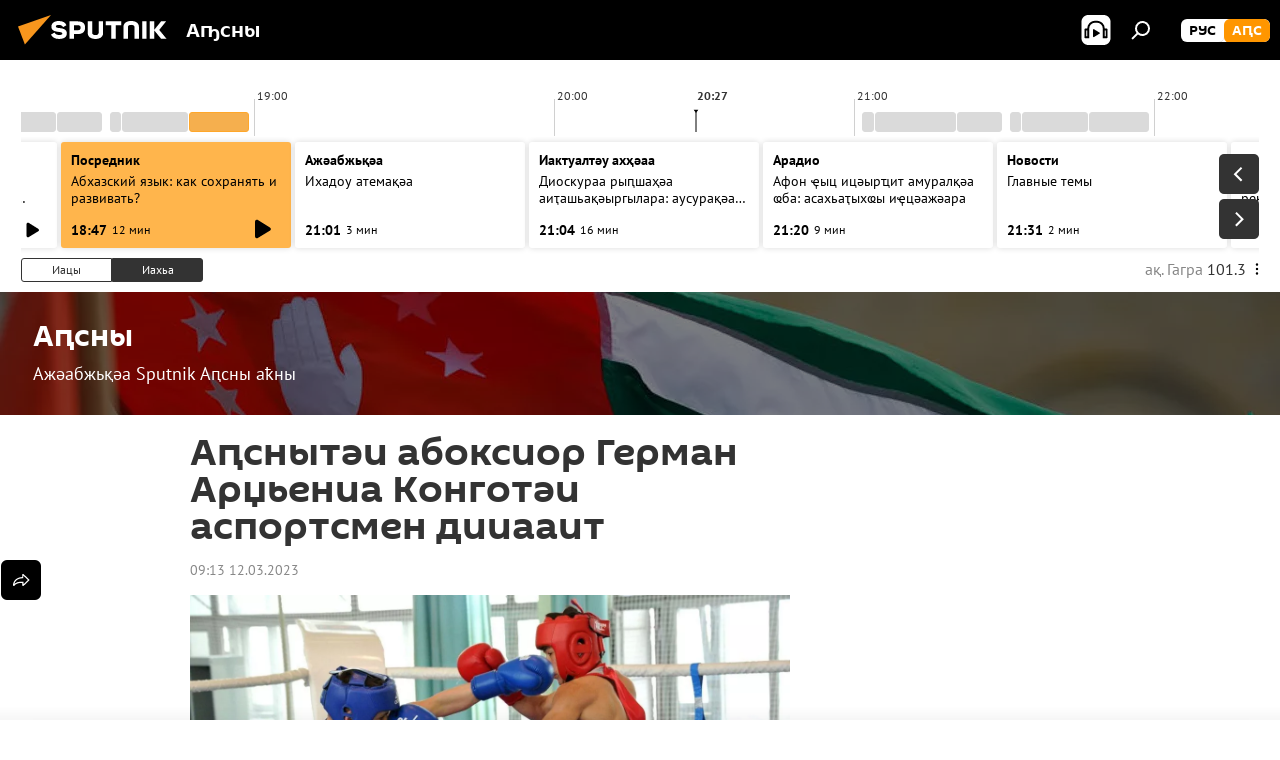

--- FILE ---
content_type: text/html; charset=utf-8
request_url: https://sputnik-abkhazia.info/20230312/asnyti-aboksior-german-arenia-kongoti-asportsmen-diiaait-1044573373.html
body_size: 25391
content:
<!DOCTYPE html><html lang="ab" data-lang="abh" data-charset="" dir="ltr"><head prefix="og: http://ogp.me/ns# fb: http://ogp.me/ns/fb# article: http://ogp.me/ns/article#"><title>Аԥснытәи абоксиор Герман Арџьениа Конготәи аспортсмен дииааит - 12.03.2023, Sputnik Аҧсны</title><meta name="description" content="Герман Арџьениа дызлахәыз абокс ахәылԥаз “Shamo Boxing promotion” мҩаԥысит асабша, хәажәкыра 11 рзы. 12.03.2023, Sputnik Аҧсны"><meta name="keywords" content="ажәабжьқәа, аспорт"><meta http-equiv="X-UA-Compatible" content="IE=edge,chrome=1"><meta http-equiv="Content-Type" content="text/html; charset=utf-8"><meta name="robots" content="index, follow, max-image-preview:large"><meta name="viewport" content="width=device-width, initial-scale=1.0, maximum-scale=1.0, user-scalable=yes"><meta name="HandheldFriendly" content="true"><meta name="MobileOptimzied" content="width"><meta name="referrer" content="always"><meta name="format-detection" content="telephone=no"><meta name="format-detection" content="address=no"><link rel="alternate" type="application/rss+xml" href="https://sputnik-abkhazia.info/export/rss2/archive/index.xml"><link rel="canonical" href="https://sputnik-abkhazia.info/20230312/asnyti-aboksior-german-arenia-kongoti-asportsmen-diiaait-1044573373.html"><link rel="preload" as="image" href="https://cdnn1.img.sputnik-abkhazia.info/img/102391/02/1023910211_0:50:1280:770_1920x0_80_0_0_c0feab1f6617ec37f701e607cb402e71.jpg.webp" imagesrcset="https://cdnn1.img.sputnik-abkhazia.info/img/102391/02/1023910211_0:50:1280:770_640x0_80_0_0_2c51f7b5ab3d44ec10ac3a377d57a26e.jpg.webp 640w,https://cdnn1.img.sputnik-abkhazia.info/img/102391/02/1023910211_0:50:1280:770_1280x0_80_0_0_784043b94d27446a237e4d8946b6b7fa.jpg.webp 1280w,https://cdnn1.img.sputnik-abkhazia.info/img/102391/02/1023910211_0:50:1280:770_1920x0_80_0_0_c0feab1f6617ec37f701e607cb402e71.jpg.webp 1920w"><link rel="preconnect" href="https://cdnn1.img.sputnik-abkhazia.info/images/"><link rel="dns-prefetch" href="https://cdnn1.img.sputnik-abkhazia.info/images/"><link rel="alternate" hreflang="ab" href="https://sputnik-abkhazia.info/20230312/asnyti-aboksior-german-arenia-kongoti-asportsmen-diiaait-1044573373.html"><link rel="alternate" hreflang="x-default" href="https://sputnik-abkhazia.info/20230312/asnyti-aboksior-german-arenia-kongoti-asportsmen-diiaait-1044573373.html"><link rel="apple-touch-icon" sizes="57x57" href="https://cdnn1.img.sputnik-abkhazia.info/i/favicon/favicon-57x57.png"><link rel="apple-touch-icon" sizes="60x60" href="https://cdnn1.img.sputnik-abkhazia.info/i/favicon/favicon-60x60.png"><link rel="apple-touch-icon" sizes="72x72" href="https://cdnn1.img.sputnik-abkhazia.info/i/favicon/favicon-72x72.png"><link rel="apple-touch-icon" sizes="76x76" href="https://cdnn1.img.sputnik-abkhazia.info/i/favicon/favicon-76x76.png"><link rel="apple-touch-icon" sizes="114x114" href="https://cdnn1.img.sputnik-abkhazia.info/i/favicon/favicon-114x114.png"><link rel="apple-touch-icon" sizes="120x120" href="https://cdnn1.img.sputnik-abkhazia.info/i/favicon/favicon-120x120.png"><link rel="apple-touch-icon" sizes="144x144" href="https://cdnn1.img.sputnik-abkhazia.info/i/favicon/favicon-144x144.png"><link rel="apple-touch-icon" sizes="152x152" href="https://cdnn1.img.sputnik-abkhazia.info/i/favicon/favicon-152x152.png"><link rel="apple-touch-icon" sizes="180x180" href="https://cdnn1.img.sputnik-abkhazia.info/i/favicon/favicon-180x180.png"><link rel="icon" type="image/png" sizes="192x192" href="https://cdnn1.img.sputnik-abkhazia.info/i/favicon/favicon-192x192.png"><link rel="icon" type="image/png" sizes="32x32" href="https://cdnn1.img.sputnik-abkhazia.info/i/favicon/favicon-32x32.png"><link rel="icon" type="image/png" sizes="96x96" href="https://cdnn1.img.sputnik-abkhazia.info/i/favicon/favicon-96x96.png"><link rel="icon" type="image/png" sizes="16x16" href="https://cdnn1.img.sputnik-abkhazia.info/i/favicon/favicon-16x16.png"><link rel="manifest" href="/project_data/manifest.json?4"><meta name="msapplication-TileColor" content="#F4F4F4"><meta name="msapplication-TileImage" content="https://cdnn1.img.sputnik-abkhazia.info/i/favicon/favicon-144x144.png"><meta name="theme-color" content="#F4F4F4"><link rel="shortcut icon" href="https://cdnn1.img.sputnik-abkhazia.info/i/favicon/favicon.ico"><meta property="fb:app_id" content="995840767194484"><meta property="fb:pages" content="1520886808189758"><meta name="analytics:lang" content="abh"><meta name="analytics:title" content="Аԥснытәи абоксиор Герман Арџьениа Конготәи аспортсмен дииааит - 12.03.2023, Sputnik Аҧсны"><meta name="analytics:keyw" content="asny, news, sports"><meta name="analytics:rubric" content=""><meta name="analytics:tags" content="Аԥсны, Ажәабжьқәа, Аспорт"><meta name="analytics:site_domain" content="sputnik-abkhazia.info"><meta name="analytics:article_id" content="1044573373"><meta name="analytics:url" content="https://sputnik-abkhazia.info/20230312/asnyti-aboksior-german-arenia-kongoti-asportsmen-diiaait-1044573373.html"><meta name="analytics:p_ts" content="1678601589"><meta name="analytics:author" content="Sputnik Аҧсны"><meta name="analytics:isscroll" content="0"><meta property="og:url" content="https://sputnik-abkhazia.info/20230312/asnyti-aboksior-german-arenia-kongoti-asportsmen-diiaait-1044573373.html"><meta property="og:title" content="Аԥснытәи абоксиор Герман Арџьениа Конготәи аспортсмен дииааит"><meta property="og:description" content="Герман Арџьениа дызлахәыз абокс ахәылԥаз “Shamo Boxing promotion” мҩаԥысит асабша, хәажәкыра 11 рзы."><meta property="og:type" content="article"><meta property="og:site_name" content="Sputnik Аҧсны"><meta property="og:locale" content="ab_AB"><meta property="og:image" content="https://cdnn1.img.sputnik-abkhazia.info/img/102391/02/1023910211_0:50:1280:770_2072x0_60_0_0_ce0da4b53b0509aff55a109d2c3ccd43.jpg.webp"><meta property="og:image:width" content="2072"><meta name="relap-image" content="https://cdnn1.img.sputnik-abkhazia.info/img/102391/02/1023910211_0:50:1280:770_2072x0_80_0_0_5b814c7d12a3d9792906805c804969de.jpg.webp"><meta name="twitter:card" content="summary_large_image"><meta name="twitter:image" content="https://cdnn1.img.sputnik-abkhazia.info/img/102391/02/1023910211_0:50:1280:770_2072x0_60_0_0_ce0da4b53b0509aff55a109d2c3ccd43.jpg.webp"><meta property="article:published_time" content="20230312T0913+0300"><meta property="article:author" content="Sputnik Аҧсны"><link rel="author" href="https://sputnik-abkhazia.info"><meta property="article:section" content="Ажәабжьқәа"><meta property="article:tag" content="Ажәабжьқәа"><meta property="article:tag" content="Аспорт"><meta name="relap-entity-id" content="1044573373"><meta property="fb:pages" content="1520886808189758"><link rel="amphtml" href="https://sputnik-abkhazia.info/amp/20230312/asnyti-aboksior-german-arenia-kongoti-asportsmen-diiaait-1044573373.html"><link rel="preload" as="style" onload="this.onload=null;this.rel='stylesheet'" type="text/css" href="https://cdnn1.img.sputnik-abkhazia.info/css/libs/fonts.min.css?911eb65935"><link rel="preload" as="style" onload="this.onload=null;this.rel='stylesheet'" type="text/css" href="https://cdnn1.img.sputnik-abkhazia.info/css/libs/fonts_pt_sans.min.css?965e265aa"><link rel="stylesheet" type="text/css" href="https://cdnn1.img.sputnik-abkhazia.info/css/common.min.css?9149894256"><link rel="stylesheet" type="text/css" href="https://cdnn1.img.sputnik-abkhazia.info/css/radioschedule.min.css?975ce1b4d"><link rel="stylesheet" type="text/css" href="https://cdnn1.img.sputnik-abkhazia.info/css/article.min.css?913fe17605"><script src="https://cdnn1.img.sputnik-abkhazia.info/min/js/dist/head.js?9c9052ef3"></script><script data-iub-purposes="1">var _paq = _paq || []; (function() {var stackDomain = window.location.hostname.split('.').reverse();var domain = stackDomain[1] + '.' + stackDomain[0];_paq.push(['setCDNMask', new RegExp('cdn(\\w+).img.'+domain)]); _paq.push(['setSiteId', 'sputnik_ab']); _paq.push(['trackPageView']); _paq.push(['enableLinkTracking']); var d=document, g=d.createElement('script'), s=d.getElementsByTagName('script')[0]; g.type='text/javascript'; g.defer=true; g.async=true; g.src='//a.sputniknews.com/js/sputnik.js'; s.parentNode.insertBefore(g,s); } )();</script><script type="text/javascript" src="https://cdnn1.img.sputnik-abkhazia.info/min/js/libs/banners/adfx.loader.bind.js?98d724fe2"></script><script>
                (window.yaContextCb = window.yaContextCb || []).push(() => {
                    replaceOriginalAdFoxMethods();
                    window.Ya.adfoxCode.hbCallbacks = window.Ya.adfoxCode.hbCallbacks || [];
                })
            </script><!--В <head> сайта один раз добавьте код загрузчика-->
<script>window.yaContextCb = window.yaContextCb || []</script>
<script src="https://yandex.ru/ads/system/context.js" async></script><script>var endlessScrollFirst = 1044573373; var endlessScrollUrl = '/services/article/infinity/'; var endlessScrollAlgorithm = ''; var endlessScrollQueue = [1060535591, 1060532945, 1060533619, 1060532339, 1060531189, 1060531449, 1060529805, 1060528672, 1060420761, 1060527784, 1060525273, 1060524385, 1060523454, 1060523527, 1060523944];</script><script>var endlessScrollFirst = 1044573373; var endlessScrollUrl = '/services/article/infinity/'; var endlessScrollAlgorithm = ''; var endlessScrollQueue = [1060535591, 1060532945, 1060533619, 1060532339, 1060531189, 1060531449, 1060529805, 1060528672, 1060420761, 1060527784, 1060525273, 1060524385, 1060523454, 1060523527, 1060523944];</script></head><body id="body" data-ab="a" data-emoji="0" class="site_ab m-page-article "><div class="schema_org" itemscope="itemscope" itemtype="https://schema.org/WebSite"><meta itemprop="name" content="Sputnik Аҧсны"><meta itemprop="alternateName" content="Sputnik Аҧсны"><meta itemprop="description" content="Иҵабыргны, еиламырцҳаӡакәа атәылеи адунеи рыхҭысқәа"><a itemprop="url" href="https://sputnik-abkhazia.info" title="Sputnik Аҧсны"> </a><meta itemprop="image" content="https://sputnik-abkhazia.info/i/logo/logo.png"></div><ul class="schema_org" itemscope="itemscope" itemtype="http://schema.org/BreadcrumbList"><li itemprop="itemListElement" itemscope="itemscope" itemtype="http://schema.org/ListItem"><meta itemprop="name" content="Sputnik Аҧсны"><meta itemprop="position" content="1"><meta itemprop="item" content="https://sputnik-abkhazia.info"><a itemprop="url" href="https://sputnik-abkhazia.info" title="Sputnik Аҧсны"> </a></li><li itemprop="itemListElement" itemscope="itemscope" itemtype="http://schema.org/ListItem"><meta itemprop="name" content="Ажәабжьқәа"><meta itemprop="position" content="2"><meta itemprop="item" content="https://sputnik-abkhazia.info/20230312/"><a itemprop="url" href="https://sputnik-abkhazia.info/20230312/" title="Ажәабжьқәа"> </a></li><li itemprop="itemListElement" itemscope="itemscope" itemtype="http://schema.org/ListItem"><meta itemprop="name" content="Аԥснытәи абоксиор Герман Арџьениа Конготәи аспортсмен дииааит"><meta itemprop="position" content="3"><meta itemprop="item" content="https://sputnik-abkhazia.info/20230312/asnyti-aboksior-german-arenia-kongoti-asportsmen-diiaait-1044573373.html"><a itemprop="url" href="https://sputnik-abkhazia.info/20230312/asnyti-aboksior-german-arenia-kongoti-asportsmen-diiaait-1044573373.html" title="Аԥснытәи абоксиор Герман Арџьениа Конготәи аспортсмен дииааит"> </a></li></ul><div class="container"><div class="banner m-before-header m-article-desktop" data-position="article_desktop_header" data-infinity="1"><aside class="banner__content"><iframe class="relap-runtime-iframe" style="position:absolute;top:-9999px;left:-9999px;visibility:hidden;" srcdoc="<script src='https://relap.io/v7/relap.js' data-relap-token='HvaPHeJmpVila25r'></script>"></iframe>


<!--AdFox START-->
<!--riaru-->
<!--Площадка: sputnik-abkhazia.ru / * / *-->
<!--Тип баннера: 100%x-->
<!--Расположение: 19223_n-bn23-х120-desk-->
<div id="adfox_163404501964749453_1"></div>
<script>
    window.yaContextCb.push(()=>{
        Ya.adfoxCode.create({
            ownerId: 249922,
            containerId: 'adfox_163404501964749453_1',
            params: {
                pp: 'btbn',
                ps: 'ckao',
                p2: 'fluh',
                puid1: '',
                puid2: '',
                puid3: '',
                puid4: 'asny:news:sports',
                puid5: ''
            }
        })
    })
</script></aside></div><div class="banner m-before-header m-article-mobile" data-position="article_mobile_header" data-infinity="1"><aside class="banner__content"><!--AdFox START-->
<!--riaru-->
<!--Площадка: sputnik-abkhazia.ru / * / *-->
<!--Тип баннера: 100%x-->
<!--Расположение: 19228_n-bn28-х100-mob-->
<div id="adfox_16340453950415720_1"></div>
<script>
    window.yaContextCb.push(()=>{
        Ya.adfoxCode.create({
            ownerId: 249922,
            containerId: 'adfox_16340453950415720_1',
            params: {
                pp: 'btbp',
                ps: 'ckao',
                p2: 'fluh',
                puid1: '',
                puid2: '',
                puid3: '',
                puid4: 'asny:news:sports',
                puid5: ''
            }
        })
    })
</script></aside></div></div><div class="page" id="page"><div id="alerts"><script type="text/template" id="alertAfterRegisterTemplate">
                    
                        <div class="auth-alert m-hidden" id="alertAfterRegister">
                            <div class="auth-alert__text">
                                <%- data.success_title %> <br />
                                <%- data.success_email_1 %>
                                <span class="m-email"></span>
                                <%- data.success_email_2 %>
                            </div>
                            <div class="auth-alert__btn">
                                <button class="form__btn m-min m-black confirmEmail">
                                    <%- data.send %>
                                </button>
                            </div>
                        </div>
                    
                </script><script type="text/template" id="alertAfterRegisterNotifyTemplate">
                    
                        <div class="auth-alert" id="alertAfterRegisterNotify">
                            <div class="auth-alert__text">
                                <%- data.golink_1 %>
                                <span class="m-email">
                                    <%- user.mail %>
                                </span>
                                <%- data.golink_2 %>
                            </div>
                            <% if (user.registerConfirmCount <= 2 ) {%>
                                <div class="auth-alert__btn">
                                    <button class="form__btn m-min m-black confirmEmail">
                                        <%- data.send %>
                                    </button>
                                </div>
                            <% } %>
                        </div>
                    
                </script></div><div class="anchor" id="anchor"><div class="header " id="header"><div class="m-relative"><div class="container m-header"><div class="header__wrap"><div class="header__name"><div class="header__logo"><a href="/" title="Sputnik Аҧсны"><svg xmlns="http://www.w3.org/2000/svg" width="176" height="44" viewBox="0 0 176 44" fill="none"><path class="chunk_1" fill-rule="evenodd" clip-rule="evenodd" d="M45.8073 18.3817C45.8073 19.5397 47.1661 19.8409 49.3281 20.0417C54.1074 20.4946 56.8251 21.9539 56.8461 25.3743C56.8461 28.7457 54.2802 30.9568 48.9989 30.9568C44.773 30.9568 42.1067 29.1496 41 26.5814L44.4695 24.5688C45.3754 25.9277 46.5334 27.0343 49.4005 27.0343C51.3127 27.0343 52.319 26.4296 52.319 25.5751C52.319 24.5665 51.6139 24.2163 48.3942 23.866C43.7037 23.3617 41.3899 22.0029 41.3899 18.5824C41.3899 15.9675 43.3511 13 48.9359 13C52.9611 13 55.6274 14.8095 56.4305 17.1746L53.1105 19.1358C53.0877 19.1012 53.0646 19.0657 53.041 19.0295C52.4828 18.1733 51.6672 16.9224 48.6744 16.9224C46.914 16.9224 45.8073 17.4758 45.8073 18.3817ZM67.4834 13.3526H59.5918V30.707H64.0279V26.0794H67.4484C72.1179 26.0794 75.0948 24.319 75.0948 19.6401C75.0854 15.3138 72.6199 13.3526 67.4834 13.3526ZM67.4834 22.206H64.0186V17.226H67.4834C69.8975 17.226 70.654 18.0291 70.654 19.6891C70.6587 21.6527 69.6524 22.206 67.4834 22.206ZM88.6994 24.7206C88.6994 26.2289 87.4924 27.0857 85.3794 27.0857C83.3178 27.0857 82.1597 26.2289 82.1597 24.7206V13.3526H77.7236V25.0264C77.7236 28.6477 80.7425 30.9615 85.4704 30.9615C89.9999 30.9615 93.1168 28.8601 93.1168 25.0264V13.3526H88.6808L88.6994 24.7206ZM136.583 13.3526H132.159V30.7023H136.583V13.3526ZM156.097 13.3526L149.215 21.9235L156.45 30.707H151.066L144.276 22.4559V30.707H139.85V13.3526H144.276V21.8021L151.066 13.3526H156.097ZM95.6874 17.226H101.221V30.707H105.648V17.226H111.181V13.3526H95.6874V17.226ZM113.49 18.7342C113.49 15.2134 116.458 13 121.085 13C125.715 13 128.888 15.0616 128.902 18.7342V30.707H124.466V18.935C124.466 17.6789 123.259 16.8734 121.146 16.8734C119.094 16.8734 117.926 17.6789 117.926 18.935V30.707H113.49V18.7342Z" fill="white"></path><path class="chunk_2" d="M41 7L14.8979 36.5862L8 18.431L41 7Z" fill="#F8961D"></path></svg></a></div><div class="header__project"><span class="header__project-title">Аҧсны</span></div></div><div class="header__controls" data-nosnippet=""><div class="share m-header" data-id="1044573373" data-url="https://sputnik-abkhazia.info/20230312/asnyti-aboksior-german-arenia-kongoti-asportsmen-diiaait-1044573373.html" data-title="Аԥснытәи абоксиор Герман Арџьениа Конготәи аспортсмен дииааит"></div><div class="header__menu"><span class="header__menu-item header__menu-item-radioButton" id="radioButton" data-stream="https://nfw.ria.ru/flv/audio.aspx?ID=38841761&amp;type=mp3"><svg class="svg-icon"><use xmlns:xlink="http://www.w3.org/1999/xlink" xlink:href="/i/sprites/package/inline.svg?63#radio2"></use></svg></span><span class="header__menu-item" data-modal-open="search"><svg class="svg-icon"><use xmlns:xlink="http://www.w3.org/1999/xlink" xlink:href="/i/sprites/package/inline.svg?63#search"></use></svg></span></div><div class="switcher m-double"><div class="switcher__label"><span class="switcher__title">аԤс</span><span class="switcher__icon"><svg class="svg-icon"><use xmlns:xlink="http://www.w3.org/1999/xlink" xlink:href="/i/sprites/package/inline.svg?63#arrowDown"></use></svg></span></div><div class="switcher__dropdown"><div translate="no" class="notranslate"><div class="switcher__list"><a href="https://sputnik-abkhazia.ru/" class="switcher__link"><span class="switcher__project">Sputnik Абхазия</span><span class="switcher__abbr" data-abbr="рус">рус</span></a><a href="https://sputnik-abkhazia.info/" class="switcher__link m-selected"><span class="switcher__project">Sputnik Аҧсны</span><span class="switcher__abbr" data-abbr="аԤс">аԤс</span><i class="switcher__accept"><svg class="svg-icon"><use xmlns:xlink="http://www.w3.org/1999/xlink" xlink:href="/i/sprites/package/inline.svg?63#ok"></use></svg></i></a></div></div></div></div></div></div></div></div></div></div><script>var GLOBAL = GLOBAL || {}; GLOBAL.translate = {}; GLOBAL.rtl = 0; GLOBAL.lang = "abh"; GLOBAL.design = "ab"; GLOBAL.charset = ""; GLOBAL.project = "sputnik_ab"; GLOBAL.htmlCache = 1; GLOBAL.translate.search = {}; GLOBAL.translate.search.notFound = "Акгьы ԥшааӡам"; GLOBAL.translate.search.stringLenght = "Аԥшааразы иҵегьы анбанқәа анышәҵа"; GLOBAL.www = "https://sputnik-abkhazia.info"; GLOBAL.seo = {}; GLOBAL.seo.title = ""; GLOBAL.seo.keywords = ""; GLOBAL.seo.description = ""; GLOBAL.sock = {}; GLOBAL.sock.server = "https://cm.sputniknews.com/chat"; GLOBAL.sock.lang = "abh"; GLOBAL.sock.project = "sputnik_ab"; GLOBAL.social = {}; GLOBAL.social.fbID = "995840767194484"; GLOBAL.share = [ { name: 'telegram', mobile: false },{ name: 'vk', mobile: false },{ name: 'odnoklassniki', mobile: false },{ name: 'messenger', mobile: true },{ name: 'twitter', mobile: false } ]; GLOBAL.csrf_token = ''; GLOBAL.search = {}; GLOBAL.auth = {}; GLOBAL.auth.status = 'error'; GLOBAL.auth.provider = ''; GLOBAL.auth.twitter = '/id/twitter/request/'; GLOBAL.auth.facebook = '/id/facebook/request/'; GLOBAL.auth.vkontakte = '/id/vkontakte/request/'; GLOBAL.auth.google = '/id/google/request/'; GLOBAL.auth.ok = '/id/ok/request/'; GLOBAL.auth.apple = '/id/apple/request/'; GLOBAL.auth.moderator = ''; GLOBAL.user = {}; GLOBAL.user.id = ""; GLOBAL.user.emailActive = ""; GLOBAL.user.registerConfirmCount = 0; GLOBAL.article = GLOBAL.article || {}; GLOBAL.article.id = 1044573373; GLOBAL.article.chat_expired = !!1; GLOBAL.chat = GLOBAL.chat || {}; GLOBAL.chat.show = !!1; GLOBAL.locale = {"convertDate":{"yesterday":"\u0418\u0430\u0446\u044b","hours":{"nominative":"%{s}","genitive":"%{s}"},"minutes":{"nominative":"%{s}","genitive":"%{s}"}},"js_templates":{"unread":"Unread","you":"You","author":"Author","report":"Complain","reply":"Answer","block":"\u0417\u0430\u0431\u043b\u043e\u043a\u0438\u0440\u043e\u0432\u0430\u0442\u044c","remove":"Delete","closeall":"Close all","notifications":"Notifications","disable_twelve":"Turn off for 12 hours","new_message":"New message from Sputnik News","acc_block":"Your account has been blocked by the site administrator","acc_unblock":"Your account is unblocked by the site administrator","you_subscribe_1":"You are subscribed to the topic \"","you_subscribe_2":"\". You can manage your subscriptions in your personal account","you_received_warning_1":"You received a ","you_received_warning_2":" - th warning. Respect other members and do not break the commenting rules. After the third violation, you will be blocked for 12 hours.","block_time":"Blocking period: ","hours":" hours","forever":"forever","feedback":"Contact","my_subscriptions":"My subscriptions","rules":"Rules on commenting materials","chat":"Chat: ","chat_new_messages":"New chat messages","chat_moder_remove_1":"Your message \"","chat_moder_remove_2":"\" has been deleted by the administrator","chat_close_time_1":"No one has written in the chat for more than 12 hours, it will close in ","chat_close_time_2":" hours","chat_new_emoji_1":"New reactions ","chat_new_emoji_2":" to your post ","chat_message_reply_1":"Your comment \"","chat_message_reply_2":"\" was answered by a user","chat_verify_message":"\n Thank you! Your comment will be published after it is checked by moderators.\n ","emoji_1":"Like","emoji_2":"Ha-Ha","emoji_3":"Amazing","emoji_4":"Sad","emoji_5":"Outrageous","emoji_6":"Don't like","site_subscribe_podcast":{"success":"Thank you, you are subscribed to the newsletter! You can set up or cancel a subscription in your personal account","subscribed":"You have already subscribed to this newsletter","error":"An unexpected error has occurred. Please try again later"}},"smartcaptcha":{"site_key":"ysc1_Zf0zfLRI3tRHYHJpbX6EjjBcG1AhG9LV0dmZQfJu8ba04c1b"}}; GLOBAL = {...GLOBAL, ...{"subscribe":{"@attributes":{"ratio":"1"},"email":"\u0428\u04d9\u0525\u043e\u0448\u044c\u04ad\u0430","button":"\u0410\u043d\u0430\u043f\u0430\u04b5\u0430\u04a9\u0440\u0430","send":"\u0418\u04ad\u0430\u0431\u0443\u043f, \u0430\u0448\u04d9\u049f\u04d9\u044b \u0448\u04d9\u0437\u044b\u043d\u0430\u0448\u044c\u04ad\u0443\u043f \u0430\u043d\u0430\u043f\u0430\u04b5\u0430\u04a9\u0440\u0430 \u0430\u0448\u044c\u0430\u049b\u04d9\u044b\u0440\u04f7\u04d9\u04f7\u04d9\u0430\u0440\u0430\u0437\u044b \u0430\u0437\u0445\u044c\u0430\u0440\u0525\u0448 \u0430\u0446\u043d\u044b","subscribe":"\u0418\u04ad\u0430\u0431\u0443\u043f, \u0448\u04d9\u0430\u0440\u0430 \u0430\u0437\u044b\u043d\u0430\u0448\u044c\u04ad\u0440\u0430 \u0448\u04d9\u043d\u0430\u043f\u044b \u0430\u04b5\u0430\u04a9\u0443\u043f! \u0410\u043d\u0430\u043f\u0430\u04b5\u0430\u04a9\u0440\u0430 \u0430\u0440\u04bd\u0435\u0438\u0440\u0435\u0438 \u043c\u0430 \u043c\u0430\u043f \u0430\u0446\u04d9\u043a\u0440\u0435\u0438 \u0448\u04d9\u044b\u043b\u0448\u043e\u0438\u0442 \u0448\u04d9\u0445\u0430\u0442\u04d9 \u043a\u0430\u0431\u0438\u043d\u0435\u04ad \u0430\u04bf\u044b","confirm":"\u0428\u04d9\u0430\u0440\u0430 \u0430\u0440\u0438 \u0430\u0437\u044b\u043d\u0430\u0448\u044c\u04ad\u0440\u0430 \u0448\u04d9\u043d\u0430\u043f\u044b \u0430\u04b5\u0430\u0448\u04d9\u044b\u04a9\u0445\u044c\u0435\u0438\u0442"}}}; GLOBAL.js = {}; GLOBAL.js.videoplayer = "https://cdnn1.img.sputnik-abkhazia.info/min/js/dist/videoplayer.js?9651130d6"; GLOBAL.userpic = "/userpic/"; GLOBAL.gmt = ""; GLOBAL.tz = "+0300"; GLOBAL.projectList = [ { title: 'Жәларбжьаратәи', country: [ { title: 'Англыз бызшәа', url: 'https://sputnikglobe.com', flag: 'flags-INT', lang: 'International', lang2: 'English' }, ] }, { title: 'Ааигәа Мрагылара', country: [ { title: 'Араб бызшәа', url: 'https://sarabic.ae/', flag: 'flags-INT', lang: 'Sputnik عربي', lang2: 'Arabic' }, { title: 'Аҭырқә бызшәа', url: 'https://anlatilaninotesi.com.tr/', flag: 'flags-TUR', lang: 'Türkiye', lang2: 'Türkçe' }, { title: 'Фарси', url: 'https://spnfa.ir/', flag: 'flags-INT', lang: 'Sputnik ایران', lang2: 'Persian' }, { title: 'Дари', url: 'https://sputnik.af/', flag: 'flags-INT', lang: 'Sputnik افغانستان', lang2: 'Dari' }, ] }, { title: 'Латынтәи Америка', country: [ { title: 'Аиспан бызшәа', url: 'https://noticiaslatam.lat/', flag: 'flags-INT', lang: 'Mundo', lang2: 'Español' }, { title: 'Апортугал бызшәа', url: 'https://noticiabrasil.net.br/', flag: 'flags-BRA', lang: 'Brasil', lang2: 'Português' }, ] }, { title: 'Аладатәи Азиа', country: [ { title: 'Хинди', url: 'https://hindi.sputniknews.in', flag: 'flags-IND', lang: 'भारत', lang2: 'हिंदी' }, { title: 'Англыз бызшәа', url: 'https://sputniknews.in', flag: 'flags-IND', lang: 'India', lang2: 'English' }, ] }, { title: 'Мрагыларатәии Алада-Мрагыларатәи Азиа', country: [ { title: 'Авиетнам бызшәа', url: 'https://kevesko.vn/', flag: 'flags-VNM', lang: 'Việt Nam', lang2: 'Tiếng Việt' }, { title: 'Аиапон бызшәа', url: 'https://sputniknews.jp/', flag: 'flags-JPN', lang: '日本', lang2: '日本語' }, { title: 'Акитаи бызшәа', url: 'https://sputniknews.cn/', flag: 'flags-CHN', lang: '中国', lang2: '中文' }, ] }, { title: 'Агәҭантәи Азиа', country: [ { title: 'Аҟазах бызшәа', url: 'https://sputnik.kz/', flag: 'flags-KAZ', lang: 'Қазақстан', lang2: 'Қазақ тілі' }, { title: 'Аҟырӷыз бызшәа', url: 'https://sputnik.kg/', flag: 'flags-KGZ', lang: 'Кыргызстан', lang2: 'Кыргызча' }, { title: 'Аузбек бызшәа', url: 'https://oz.sputniknews.uz/', flag: 'flags-UZB', lang: 'Oʻzbekiston', lang2: 'Ўзбекча' }, { title: 'Аҭаџьықь бызшәа', url: 'https://sputnik.tj/', flag: 'flags-TJK', lang: 'Тоҷикистон', lang2: 'Тоҷикӣ' }, ] }, { title: 'Африка', country: [ { title: 'Афранцыз бызшәа', url: 'https://fr.sputniknews.africa/', flag: 'flags-INT', lang: 'Afrique', lang2: 'Français' }, { title: 'Англыз бызшәа', url: 'https://en.sputniknews.africa', flag: 'flags-INT', lang: 'Africa', lang2: 'English' }, ] }, { title: 'Алада Кавказ', country: [ { title: 'Аерман бызшәа', url: 'https://arm.sputniknews.ru/', flag: 'flags-ARM', lang: 'Արմենիա', lang2: 'Հայերեն' }, { title: 'Аԥсуа бызшәа', url: 'https://sputnik-abkhazia.info/', flag: 'flags-ABH', lang: 'Аҧсны', lang2: 'Аҧсышәала' }, { title: 'Ауаԥс бызшәа', url: 'https://sputnik-ossetia.com/', flag: 'flags-OST', lang: 'Хуссар Ирыстон', lang2: 'Иронау' }, { title: 'Азербаиџьан бызшәа', url: 'https://sputnik.az/', flag: 'flags-AZE', lang: 'Azərbaycan', lang2: 'Аzərbaycanca' }, ] }, { title: 'Европа', country: [ { title: 'Асерб бызшәа', url: 'https://sputnikportal.rs/', flag: 'flags-SRB', lang: 'Србиjа', lang2: 'Српски' }, { title: 'Аурыс', url: 'https://lv.sputniknews.ru/', flag: 'flags-LVA', lang: 'Latvija', lang2: 'Русский' }, { title: 'Аурыс', url: 'https://lt.sputniknews.ru/', flag: 'flags-LTU', lang: 'Lietuva', lang2: 'Русский' }, { title: 'Амолдав бызшәа', url: 'https://md.sputniknews.com/', flag: 'flags-MDA', lang: 'Moldova', lang2: 'Moldovenească' }, { title: 'Абелорус бызшәа', url: 'https://bel.sputnik.by/', flag: 'flags-BLR', lang: 'Беларусь', lang2: 'Беларускi' } ] }, ];</script><div class="wrapper" id="endless" data-infinity-max-count="2"><div class="radioschedule"><div class="radioschedule__inner"><div class="radioschedule__time"><div class="radioschedule__time-scroll"><div class="radioschedule__time-list"><div class="radioschedule__time-day"><div class="radioschedule__time-line-item" style="left: 0px;">00:00</div><div class="radioschedule__time-line-item" style="left: 300px;">01:00</div><div class="radioschedule__time-line-item" style="left: 600px;">02:00</div><div class="radioschedule__time-line-item" style="left: 900px;">03:00</div><div class="radioschedule__time-line-item" style="left: 1200px;">04:00</div><div class="radioschedule__time-line-item" style="left: 1500px;">05:00</div><div class="radioschedule__time-line-item" style="left: 1800px;">06:00</div><div class="radioschedule__time-line-item" style="left: 2100px;">07:00</div><div class="radioschedule__time-line-item" style="left: 2400px;">08:00</div><div class="radioschedule__time-line-item" style="left: 2700px;">09:00</div><div class="radioschedule__time-line-item" style="left: 3000px;">10:00</div><div class="radioschedule__time-line-item" style="left: 3300px;">11:00</div><div class="radioschedule__time-line-item" style="left: 3600px;">12:00</div><div class="radioschedule__time-line-item" style="left: 3900px;">13:00</div><div class="radioschedule__time-line-item" style="left: 4200px;">14:00</div><div class="radioschedule__time-line-item" style="left: 4500px;">15:00</div><div class="radioschedule__time-line-item" style="left: 4800px;">16:00</div><div class="radioschedule__time-line-item" style="left: 5100px;">17:00</div><div class="radioschedule__time-line-item" style="left: 5400px;">18:00</div><div class="radioschedule__time-line-item" style="left: 5700px;">19:00</div><div class="radioschedule__time-line-item" style="left: 6000px;">20:00</div><div class="radioschedule__time-line-item" style="left: 6300px;">21:00</div><div class="radioschedule__time-line-item" style="left: 6600px;">22:00</div><div class="radioschedule__time-line-item" style="left: 6900px;">23:00</div><div class="radioschedule__time-list-item" data-pos="8" data-start="1768885200" data-end="1768887000" style="left: 2400.01008333333px; width: 152.023083333333px"></div><div class="radioschedule__time-list-item" data-pos="8" data-start="1768887000" data-end="1768903260" style="left: 2549.99608333333px; width: 151.235083333333px"></div><div class="radioschedule__time-list-item" data-pos="13" data-start="1768903260" data-end="1768903500" style="left: 3907.05783333333px; width: 14.2386666666667px"></div><div class="radioschedule__time-list-item" data-pos="13" data-start="1768903500" data-end="1768905060" style="left: 3923.11425px; width: 123.773166666667px"></div><div class="radioschedule__time-list-item" data-pos="13" data-start="1768905060" data-end="1768905240" style="left: 4052.725px; width: 14.9705833333333px"></div><div class="radioschedule__time-list-item" data-pos="13" data-start="1768905240" data-end="1768906140" style="left: 4069.45225px; width: 74.2865833333333px"></div><div class="radioschedule__time-list-item" data-pos="13" data-start="1768906140" data-end="1768906860" style="left: 4145.51275px; width: 50.3510833333333px"></div><div class="radioschedule__time-list-item" data-pos="14" data-start="1768906860" data-end="1768907040" style="left: 4206.28608333333px; width: 14.6123333333333px"></div><div class="radioschedule__time-list-item" data-pos="14" data-start="1768907040" data-end="1768908600" style="left: 4222.43016666667px; width: 126.302583333333px"></div><div class="radioschedule__time-list-item" data-pos="14" data-start="1768908600" data-end="1768908780" style="left: 4351.76175px; width: 13.51675px"></div><div class="radioschedule__time-list-item" data-pos="14" data-start="1768908780" data-end="1768909680" style="left: 4366.7975px; width: 67.1578333333333px"></div><div class="radioschedule__time-list-item" data-pos="14" data-start="1768909680" data-end="1768921260" style="left: 4437.68608333333px; width: 59.1403333333333px"></div><div class="radioschedule__time-list-item" data-pos="18" data-start="1768921260" data-end="1768921440" style="left: 5405.79625px; width: 12.2485833333333px"></div><div class="radioschedule__time-list-item" data-pos="18" data-start="1768921440" data-end="1768922400" style="left: 5419.85391666667px; width: 77.3651666666667px"></div><div class="radioschedule__time-list-item" data-pos="18" data-start="1768922400" data-end="1768923060" style="left: 5498.75083333333px; width: 48.4018333333333px"></div><div class="radioschedule__time-list-item" data-pos="18" data-start="1768923060" data-end="1768923240" style="left: 5555.60966666667px; width: 13.2341666666667px"></div><div class="radioschedule__time-list-item" data-pos="18" data-start="1768923240" data-end="1768924020" style="left: 5570.36291666667px; width: 62.91725px"></div><div class="radioschedule__time-list-item" data-pos="18" data-start="1768924020" data-end="1768932060" style="left: 5634.66033333333px; width: 63.0239166666667px"></div><div class="radioschedule__time-list-item" data-pos="21" data-start="1768932060" data-end="1768932240" style="left: 6305.79625px; width: 12.2485833333333px"></div><div class="radioschedule__time-list-item" data-pos="21" data-start="1768932240" data-end="1768933200" style="left: 6319.85391666667px; width: 77.3651666666667px"></div><div class="radioschedule__time-list-item" data-pos="21" data-start="1768933200" data-end="1768933860" style="left: 6398.75083333333px; width: 48.4018333333333px"></div><div class="radioschedule__time-list-item" data-pos="21" data-start="1768933860" data-end="1768934040" style="left: 6455.60966666667px; width: 13.2341666666667px"></div><div class="radioschedule__time-list-item" data-pos="21" data-start="1768934040" data-end="1768934820" style="left: 6470.36291666667px; width: 62.91725px"></div><div class="radioschedule__time-list-item" data-pos="21" data-start="1768934820" data-end="1768935588" style="left: 6534.66033333333px; width: 63.0239166666667px"></div></div><div class="radioschedule__time-day"><div class="radioschedule__time-line-item" style="left: 0px;">00:00</div><div class="radioschedule__time-line-item" style="left: 300px;">01:00</div><div class="radioschedule__time-line-item" style="left: 600px;">02:00</div><div class="radioschedule__time-line-item" style="left: 900px;">03:00</div><div class="radioschedule__time-line-item" style="left: 1200px;">04:00</div><div class="radioschedule__time-line-item" style="left: 1500px;">05:00</div><div class="radioschedule__time-line-item" style="left: 1800px;">06:00</div><div class="radioschedule__time-line-item" style="left: 2100px;">07:00</div><div class="radioschedule__time-line-item" style="left: 2400px;">08:00</div><div class="radioschedule__time-line-item" style="left: 2700px;">09:00</div><div class="radioschedule__time-line-item" style="left: 3000px;">10:00</div><div class="radioschedule__time-line-item" style="left: 3300px;">11:00</div><div class="radioschedule__time-line-item" style="left: 3600px;">12:00</div><div class="radioschedule__time-line-item" style="left: 3900px;">13:00</div><div class="radioschedule__time-line-item" style="left: 4200px;">14:00</div><div class="radioschedule__time-line-item" style="left: 4500px;">15:00</div><div class="radioschedule__time-line-item" style="left: 4800px;">16:00</div><div class="radioschedule__time-line-item" style="left: 5100px;">17:00</div><div class="radioschedule__time-line-item" style="left: 5400px;">18:00</div><div class="radioschedule__time-line-item" style="left: 5700px;">19:00</div><div class="radioschedule__time-line-item" style="left: 6000px;">20:00</div><div class="radioschedule__time-line-item" style="left: 6300px;">21:00</div><div class="radioschedule__time-line-item" style="left: 6600px;">22:00</div><div class="radioschedule__time-line-item" style="left: 6900px;">23:00</div><div class="radioschedule__time-list-item" data-pos="8" data-start="1768971600" data-end="1768973400" style="left: 2400.00575px; width: 152.023083333333px"></div><div class="radioschedule__time-list-item" data-pos="8" data-start="1768973400" data-end="1768989720" style="left: 2549.99316666667px; width: 151.801083333333px"></div><div class="radioschedule__time-list-item" data-pos="13" data-start="1768989720" data-end="1768989900" style="left: 3908.1085px; width: 15.6271666666667px"></div><div class="radioschedule__time-list-item" data-pos="13" data-start="1768989900" data-end="1768990440" style="left: 3925.48966666667px; width: 44.8731666666667px"></div><div class="radioschedule__time-list-item" data-pos="13" data-start="1768990440" data-end="1768991460" style="left: 3972.1105px; width: 75.8086666666667px"></div><div class="radioschedule__time-list-item" data-pos="13" data-start="1768991460" data-end="1768991640" style="left: 4052.757px; width: 14.1644166666667px"></div><div class="radioschedule__time-list-item" data-pos="13" data-start="1768991640" data-end="1768993260" style="left: 4068.67558333333px; width: 128.224666666667px"></div><div class="radioschedule__time-list-item" data-pos="14" data-start="1768993260" data-end="1768993440" style="left: 4206.02433333333px; width: 12.2881666666667px"></div><div class="radioschedule__time-list-item" data-pos="14" data-start="1768993440" data-end="1768995000" style="left: 4219.8315px; width: 128.003416666667px"></div><div class="radioschedule__time-list-item" data-pos="14" data-start="1768995000" data-end="1768995180" style="left: 4351.12258333333px; width: 12.4441666666667px"></div><div class="radioschedule__time-list-item" data-pos="14" data-start="1768995180" data-end="1769007660" style="left: 4365.08575px; width: 131.147833333333px"></div><div class="radioschedule__time-list-item" data-pos="18" data-start="1769007660" data-end="1769007840" style="left: 5406.75333333333px; width: 11.9205px"></div><div class="radioschedule__time-list-item" data-pos="18" data-start="1769007840" data-end="1769008800" style="left: 5420.42791666667px; width: 80.4230833333333px"></div><div class="radioschedule__time-list-item" data-pos="18" data-start="1769008800" data-end="1769009460" style="left: 5502.32591666667px; width: 44.8731666666667px"></div><div class="radioschedule__time-list-item" data-pos="18" data-start="1769009460" data-end="1769009580" style="left: 5555.26041666667px; width: 10.6029166666667px"></div><div class="radioschedule__time-list-item" data-pos="18" data-start="1769009580" data-end="1769010420" style="left: 5567.38241666667px; width: 65.5185833333333px"></div><div class="radioschedule__time-list-item" data-pos="18" data-start="1769010420" data-end="1769018460" style="left: 5634.144px; width: 60.2810833333333px"></div><div class="radioschedule__time-list-item" data-pos="21" data-start="1769018460" data-end="1769018640" style="left: 6306.75333333333px; width: 11.9205px"></div><div class="radioschedule__time-list-item" data-pos="21" data-start="1769018640" data-end="1769019600" style="left: 6320.42791666667px; width: 80.4230833333333px"></div><div class="radioschedule__time-list-item" data-pos="21" data-start="1769019600" data-end="1769020260" style="left: 6402.32591666667px; width: 44.8731666666667px"></div><div class="radioschedule__time-list-item" data-pos="21" data-start="1769020260" data-end="1769020380" style="left: 6455.26041666667px; width: 10.6029166666667px"></div><div class="radioschedule__time-list-item" data-pos="21" data-start="1769020380" data-end="1769021220" style="left: 6467.38241666667px; width: 65.5185833333333px"></div><div class="radioschedule__time-list-item" data-pos="21" data-start="1769021220" data-end="1769021955" style="left: 6534.144px; width: 60.2810833333333px"></div></div></div></div></div><div class="radioschedule__list"><div class="radioschedule__list-scroll"><div class="radioschedule__list-inner"><div class="radioschedule__item" data-day="1" data-start="1768885200"><div class="radioschedule__item-category"></div><div class="radioschedule__item-title"><a href="/20260120/1060487315.html">Ашьыжь Sputnik аҿы</a></div><div class="radioschedule__item-time"><span>08:00</span><div class="radioschedule__item-duration">31 мин</div></div><div class="radioschedule__item-player"><div class="radioschedule__player" data-media="https://nfw.ria.ru/flv/file.aspx?type=mp3hi&amp;ID=66383889"><span><svg class="svg-icon"><use xmlns:xlink="http://www.w3.org/1999/xlink" xlink:href="/i/sprites/package/inline.svg?63#play_filled"></use></svg></span><span><svg class="svg-icon"><use xmlns:xlink="http://www.w3.org/1999/xlink" xlink:href="/i/sprites/package/inline.svg?63#pause_small"></use></svg></span></div></div></div><div class="radioschedule__item" data-day="1" data-start="1768887000"><div class="radioschedule__item-category"></div><div class="radioschedule__item-title"><a href="/20260120/1060487601.html">Утро на Sputnik</a></div><div class="radioschedule__item-time"><span>08:30</span><div class="radioschedule__item-duration">30 мин</div></div><div class="radioschedule__item-player"><div class="radioschedule__player" data-media="https://nfw.ria.ru/flv/file.aspx?type=mp3hi&amp;ID=62970395"><span><svg class="svg-icon"><use xmlns:xlink="http://www.w3.org/1999/xlink" xlink:href="/i/sprites/package/inline.svg?63#play_filled"></use></svg></span><span><svg class="svg-icon"><use xmlns:xlink="http://www.w3.org/1999/xlink" xlink:href="/i/sprites/package/inline.svg?63#pause_small"></use></svg></span></div></div></div><div class="radioschedule__item" data-day="1" data-start="1768903260"><div class="radioschedule__item-category">Ажәабжьқәа 13:00</div><div class="radioschedule__item-title">Ихадоу атемақәа</div><div class="radioschedule__item-time"><span>13:01</span><div class="radioschedule__item-duration">3 мин</div></div></div><div class="radioschedule__item" data-day="1" data-start="1768903500"><div class="radioschedule__item-category"><a href="/radio/">Арадио</a></div><div class="radioschedule__item-title"><a href="/20260120/1060497018.html">Аҿар Рпарламент закәу, изаҭахыи, хәарҭас иалоу: адепутат игәаанагара</a></div><div class="radioschedule__item-time"><span>13:05</span><div class="radioschedule__item-duration">25 мин</div></div><div class="radioschedule__item-player"><div class="radioschedule__player" data-media="https://nfw.ria.ru/flv/file.aspx?type=mp3hi&amp;ID=13061252"><span><svg class="svg-icon"><use xmlns:xlink="http://www.w3.org/1999/xlink" xlink:href="/i/sprites/package/inline.svg?63#play_filled"></use></svg></span><span><svg class="svg-icon"><use xmlns:xlink="http://www.w3.org/1999/xlink" xlink:href="/i/sprites/package/inline.svg?63#pause_small"></use></svg></span></div></div></div><div class="radioschedule__item" data-day="1" data-start="1768905060"><div class="radioschedule__item-category">Ажәабжьқәа 13:30</div><div class="radioschedule__item-title"><a href="/20260120/1060497806.html">Ихадоу атемақәа</a></div><div class="radioschedule__item-time"><span>13:31</span><div class="radioschedule__item-duration">3 мин</div></div><div class="radioschedule__item-player"><div class="radioschedule__player" data-media="https://nfw.ria.ru/flv/file.aspx?type=mp3hi&amp;ID=24468981"><span><svg class="svg-icon"><use xmlns:xlink="http://www.w3.org/1999/xlink" xlink:href="/i/sprites/package/inline.svg?63#play_filled"></use></svg></span><span><svg class="svg-icon"><use xmlns:xlink="http://www.w3.org/1999/xlink" xlink:href="/i/sprites/package/inline.svg?63#pause_small"></use></svg></span></div></div></div><div class="radioschedule__item" data-day="1" data-start="1768905240"><div class="radioschedule__item-category"><a href="/radio/">Арадио</a></div><div class="radioschedule__item-title"><a href="/20260120/1060498354.html">Гәлиа иҩны - амузеи аҿы иахьазы ицо аусурақәа: аиҳабы лцәажәара</a></div><div class="radioschedule__item-time"><span>13:34</span><div class="radioschedule__item-duration">15 мин</div></div><div class="radioschedule__item-player"><div class="radioschedule__player" data-media="https://nfw.ria.ru/flv/file.aspx?type=mp3hi&amp;ID=22272953"><span><svg class="svg-icon"><use xmlns:xlink="http://www.w3.org/1999/xlink" xlink:href="/i/sprites/package/inline.svg?63#play_filled"></use></svg></span><span><svg class="svg-icon"><use xmlns:xlink="http://www.w3.org/1999/xlink" xlink:href="/i/sprites/package/inline.svg?63#pause_small"></use></svg></span></div></div></div><div class="radioschedule__item" data-day="1" data-start="1768906140"><div class="radioschedule__item-category">Еицырдыруа ахьыӡқәа</div><div class="radioschedule__item-title">Ажурналистра иԥсҭазааран: Даур Инаԥшьба идунеи иԥсахиижьҭеи шықәсык ҵит</div><div class="radioschedule__item-time"><span>13:49</span><div class="radioschedule__item-duration">10 мин</div></div></div><div class="radioschedule__item" data-day="1" data-start="1768906860"><div class="radioschedule__item-category">Новости 14.00</div><div class="radioschedule__item-title"><a href="https://sputnik-abkhazia.ru/20260120/1060499380.html">Главные темы</a></div><div class="radioschedule__item-time"><span>14:01</span><div class="radioschedule__item-duration">3 мин</div></div><div class="radioschedule__item-player"><div class="radioschedule__player" data-media="https://nfw.ria.ru/flv/file.aspx?type=mp3hi&amp;ID=48629753"><span><svg class="svg-icon"><use xmlns:xlink="http://www.w3.org/1999/xlink" xlink:href="/i/sprites/package/inline.svg?63#play_filled"></use></svg></span><span><svg class="svg-icon"><use xmlns:xlink="http://www.w3.org/1999/xlink" xlink:href="/i/sprites/package/inline.svg?63#pause_small"></use></svg></span></div></div></div><div class="radioschedule__item" data-day="1" data-start="1768907040"><div class="radioschedule__item-category">Турбаза</div><div class="radioschedule__item-title"><a href="https://sputnik-abkhazia.ru/20260120/1060499967.html">Приехать, чтобы остаться: в чем преимущества длительного туризма в Абхазии?</a></div><div class="radioschedule__item-time"><span>14:04</span><div class="radioschedule__item-duration">25 мин</div></div><div class="radioschedule__item-player"><div class="radioschedule__player" data-media="https://nfw.ria.ru/flv/file.aspx?type=mp3hi&amp;ID=57842871"><span><svg class="svg-icon"><use xmlns:xlink="http://www.w3.org/1999/xlink" xlink:href="/i/sprites/package/inline.svg?63#play_filled"></use></svg></span><span><svg class="svg-icon"><use xmlns:xlink="http://www.w3.org/1999/xlink" xlink:href="/i/sprites/package/inline.svg?63#pause_small"></use></svg></span></div></div></div><div class="radioschedule__item" data-day="1" data-start="1768908600"><div class="radioschedule__item-category">Новости 14.30</div><div class="radioschedule__item-title"><a href="https://sputnik-abkhazia.ru/20260120/1060500701.html">Главные темы</a></div><div class="radioschedule__item-time"><span>14:30</span><div class="radioschedule__item-duration">3 мин</div></div><div class="radioschedule__item-player"><div class="radioschedule__player" data-media="https://nfw.ria.ru/flv/file.aspx?type=mp3hi&amp;ID=98388081"><span><svg class="svg-icon"><use xmlns:xlink="http://www.w3.org/1999/xlink" xlink:href="/i/sprites/package/inline.svg?63#play_filled"></use></svg></span><span><svg class="svg-icon"><use xmlns:xlink="http://www.w3.org/1999/xlink" xlink:href="/i/sprites/package/inline.svg?63#pause_small"></use></svg></span></div></div></div><div class="radioschedule__item" data-day="1" data-start="1768908780"><div class="radioschedule__item-category">Актуальный комментарий</div><div class="radioschedule__item-title"><a href="https://sputnik-abkhazia.ru/20260120/1060500983.html">Как переживают в Абхазии сезон гриппа и ОРВИ? Интервью с врачом</a></div><div class="radioschedule__item-time"><span>14:33</span><div class="radioschedule__item-duration">14 мин</div></div><div class="radioschedule__item-player"><div class="radioschedule__player" data-media="https://nfw.ria.ru/flv/file.aspx?type=mp3hi&amp;ID=78848349"><span><svg class="svg-icon"><use xmlns:xlink="http://www.w3.org/1999/xlink" xlink:href="/i/sprites/package/inline.svg?63#play_filled"></use></svg></span><span><svg class="svg-icon"><use xmlns:xlink="http://www.w3.org/1999/xlink" xlink:href="/i/sprites/package/inline.svg?63#pause_small"></use></svg></span></div></div></div><div class="radioschedule__item" data-day="1" data-start="1768909680"><div class="radioschedule__item-category">Актуальный комментарий</div><div class="radioschedule__item-title"><a href="https://sputnik-abkhazia.ru/20260120/1060501764.html">Хамсовая путина 2026: спрос и предложение</a></div><div class="radioschedule__item-time"><span>14:48</span><div class="radioschedule__item-duration">12 мин</div></div><div class="radioschedule__item-player"><div class="radioschedule__player" data-media="https://nfw.ria.ru/flv/file.aspx?type=mp3hi&amp;ID=62901683"><span><svg class="svg-icon"><use xmlns:xlink="http://www.w3.org/1999/xlink" xlink:href="/i/sprites/package/inline.svg?63#play_filled"></use></svg></span><span><svg class="svg-icon"><use xmlns:xlink="http://www.w3.org/1999/xlink" xlink:href="/i/sprites/package/inline.svg?63#pause_small"></use></svg></span></div></div></div><div class="radioschedule__item" data-day="1" data-start="1768921260"><div class="radioschedule__item-category">Ажәабжьқәа</div><div class="radioschedule__item-title"><a href="/20260120/1060507084.html">Ихадоу атемақәа</a></div><div class="radioschedule__item-time"><span>18:01</span><div class="radioschedule__item-duration">3 мин</div></div><div class="radioschedule__item-player"><div class="radioschedule__player" data-media="https://nfw.ria.ru/flv/file.aspx?type=mp3hi&amp;ID=14732405"><span><svg class="svg-icon"><use xmlns:xlink="http://www.w3.org/1999/xlink" xlink:href="/i/sprites/package/inline.svg?63#play_filled"></use></svg></span><span><svg class="svg-icon"><use xmlns:xlink="http://www.w3.org/1999/xlink" xlink:href="/i/sprites/package/inline.svg?63#pause_small"></use></svg></span></div></div></div><div class="radioschedule__item" data-day="1" data-start="1768921440"><div class="radioschedule__item-category">Атәылауаҩи аиҳабыреи</div><div class="radioschedule__item-title"><a href="/20260120/1060507372.html">Аветеринарцәа разымхара, аусушьа аиӷьтәразы агәҭакқәа: аҳақьым хада ицәажәара</a></div><div class="radioschedule__item-time"><span>18:04</span><div class="radioschedule__item-duration">16 мин</div></div><div class="radioschedule__item-player"><div class="radioschedule__player" data-media="https://nfw.ria.ru/flv/file.aspx?type=mp3hi&amp;ID=66648687"><span><svg class="svg-icon"><use xmlns:xlink="http://www.w3.org/1999/xlink" xlink:href="/i/sprites/package/inline.svg?63#play_filled"></use></svg></span><span><svg class="svg-icon"><use xmlns:xlink="http://www.w3.org/1999/xlink" xlink:href="/i/sprites/package/inline.svg?63#pause_small"></use></svg></span></div></div></div><div class="radioschedule__item" data-day="1" data-start="1768922400"><div class="radioschedule__item-category">Еицырдыруа ахьыӡқәа</div><div class="radioschedule__item-title"><a href="/20260120/1060507620.html">Ажурналистра иԥсҭазааран: Даур Инаԥшьба идунеи иԥсахиижьҭеи шықәсык ҵит</a></div><div class="radioschedule__item-time"><span>18:20</span><div class="radioschedule__item-duration">10 мин</div></div><div class="radioschedule__item-player"><div class="radioschedule__player" data-media="https://nfw.ria.ru/flv/file.aspx?type=mp3hi&amp;ID=64634463"><span><svg class="svg-icon"><use xmlns:xlink="http://www.w3.org/1999/xlink" xlink:href="/i/sprites/package/inline.svg?63#play_filled"></use></svg></span><span><svg class="svg-icon"><use xmlns:xlink="http://www.w3.org/1999/xlink" xlink:href="/i/sprites/package/inline.svg?63#pause_small"></use></svg></span></div></div></div><div class="radioschedule__item" data-day="1" data-start="1768923060"><div class="radioschedule__item-category">Новости</div><div class="radioschedule__item-title"><a href="https://sputnik-abkhazia.ru/20260120/1060508127.html">Главные темы</a></div><div class="radioschedule__item-time"><span>18:31</span><div class="radioschedule__item-duration">3 мин</div></div><div class="radioschedule__item-player"><div class="radioschedule__player" data-media="https://nfw.ria.ru/flv/file.aspx?type=mp3hi&amp;ID=25238199"><span><svg class="svg-icon"><use xmlns:xlink="http://www.w3.org/1999/xlink" xlink:href="/i/sprites/package/inline.svg?63#play_filled"></use></svg></span><span><svg class="svg-icon"><use xmlns:xlink="http://www.w3.org/1999/xlink" xlink:href="/i/sprites/package/inline.svg?63#pause_small"></use></svg></span></div></div></div><div class="radioschedule__item" data-day="1" data-start="1768923240"><div class="radioschedule__item-category">Актуальный комментарий</div><div class="radioschedule__item-title"><a href="https://sputnik-abkhazia.ru/20260116/1060412537.html">Развитие отношений Абхазии с российскими регионами. Интервью с вице-премьером</a></div><div class="radioschedule__item-time"><span>18:34</span><div class="radioschedule__item-duration">13 мин</div></div><div class="radioschedule__item-player"><div class="radioschedule__player" data-media="https://nfw.ria.ru/flv/file.aspx?type=mp3hi&amp;ID=72722579"><span><svg class="svg-icon"><use xmlns:xlink="http://www.w3.org/1999/xlink" xlink:href="/i/sprites/package/inline.svg?63#play_filled"></use></svg></span><span><svg class="svg-icon"><use xmlns:xlink="http://www.w3.org/1999/xlink" xlink:href="/i/sprites/package/inline.svg?63#pause_small"></use></svg></span></div></div></div><div class="radioschedule__item" data-day="1" data-start="1768924020"><div class="radioschedule__item-category">Турбаза</div><div class="radioschedule__item-title"><a href="https://sputnik-abkhazia.ru/20260120/1060499967.html">Приехать, чтобы остаться: в чем преимущества длительного туризма в Абхазии?</a></div><div class="radioschedule__item-time"><span>18:47</span><div class="radioschedule__item-duration">13 мин</div></div><div class="radioschedule__item-player"><div class="radioschedule__player" data-media="https://nfw.ria.ru/flv/file.aspx?type=mp3hi&amp;ID=57842871"><span><svg class="svg-icon"><use xmlns:xlink="http://www.w3.org/1999/xlink" xlink:href="/i/sprites/package/inline.svg?63#play_filled"></use></svg></span><span><svg class="svg-icon"><use xmlns:xlink="http://www.w3.org/1999/xlink" xlink:href="/i/sprites/package/inline.svg?63#pause_small"></use></svg></span></div></div></div><div class="radioschedule__item" data-day="1" data-start="1768932060"><div class="radioschedule__item-category">Ажәабжьқәа</div><div class="radioschedule__item-title"><a href="/20260120/1060507084.html">Ихадоу атемақәа</a></div><div class="radioschedule__item-time"><span>21:01</span><div class="radioschedule__item-duration">3 мин</div></div><div class="radioschedule__item-player"><div class="radioschedule__player" data-media="https://nfw.ria.ru/flv/file.aspx?type=mp3hi&amp;ID=14732405"><span><svg class="svg-icon"><use xmlns:xlink="http://www.w3.org/1999/xlink" xlink:href="/i/sprites/package/inline.svg?63#play_filled"></use></svg></span><span><svg class="svg-icon"><use xmlns:xlink="http://www.w3.org/1999/xlink" xlink:href="/i/sprites/package/inline.svg?63#pause_small"></use></svg></span></div></div></div><div class="radioschedule__item" data-day="1" data-start="1768932240"><div class="radioschedule__item-category">Атәылауаҩи аиҳабыреи</div><div class="radioschedule__item-title"><a href="/20260120/1060507372.html">Аветеринарцәа разымхара, аусушьа аиӷьтәразы агәҭакқәа: аҳақьым хада ицәажәара</a></div><div class="radioschedule__item-time"><span>21:04</span><div class="radioschedule__item-duration">16 мин</div></div><div class="radioschedule__item-player"><div class="radioschedule__player" data-media="https://nfw.ria.ru/flv/file.aspx?type=mp3hi&amp;ID=66648687"><span><svg class="svg-icon"><use xmlns:xlink="http://www.w3.org/1999/xlink" xlink:href="/i/sprites/package/inline.svg?63#play_filled"></use></svg></span><span><svg class="svg-icon"><use xmlns:xlink="http://www.w3.org/1999/xlink" xlink:href="/i/sprites/package/inline.svg?63#pause_small"></use></svg></span></div></div></div><div class="radioschedule__item" data-day="1" data-start="1768933200"><div class="radioschedule__item-category">Еицырдыруа ахьыӡқәа</div><div class="radioschedule__item-title"><a href="/20260120/1060507620.html">Ажурналистра иԥсҭазааран: Даур Инаԥшьба идунеи иԥсахиижьҭеи шықәсык ҵит</a></div><div class="radioschedule__item-time"><span>21:20</span><div class="radioschedule__item-duration">10 мин</div></div><div class="radioschedule__item-player"><div class="radioschedule__player" data-media="https://nfw.ria.ru/flv/file.aspx?type=mp3hi&amp;ID=64634463"><span><svg class="svg-icon"><use xmlns:xlink="http://www.w3.org/1999/xlink" xlink:href="/i/sprites/package/inline.svg?63#play_filled"></use></svg></span><span><svg class="svg-icon"><use xmlns:xlink="http://www.w3.org/1999/xlink" xlink:href="/i/sprites/package/inline.svg?63#pause_small"></use></svg></span></div></div></div><div class="radioschedule__item" data-day="1" data-start="1768933860"><div class="radioschedule__item-category">Новости</div><div class="radioschedule__item-title"><a href="https://sputnik-abkhazia.ru/20260120/1060508127.html">Главные темы</a></div><div class="radioschedule__item-time"><span>21:31</span><div class="radioschedule__item-duration">3 мин</div></div><div class="radioschedule__item-player"><div class="radioschedule__player" data-media="https://nfw.ria.ru/flv/file.aspx?type=mp3hi&amp;ID=25238199"><span><svg class="svg-icon"><use xmlns:xlink="http://www.w3.org/1999/xlink" xlink:href="/i/sprites/package/inline.svg?63#play_filled"></use></svg></span><span><svg class="svg-icon"><use xmlns:xlink="http://www.w3.org/1999/xlink" xlink:href="/i/sprites/package/inline.svg?63#pause_small"></use></svg></span></div></div></div><div class="radioschedule__item" data-day="1" data-start="1768934040"><div class="radioschedule__item-category">Актуальный комментарий</div><div class="radioschedule__item-title"><a href="https://sputnik-abkhazia.ru/20260116/1060412537.html">Развитие отношений Абхазии с российскими регионами. Интервью с вице-премьером</a></div><div class="radioschedule__item-time"><span>21:34</span><div class="radioschedule__item-duration">13 мин</div></div><div class="radioschedule__item-player"><div class="radioschedule__player" data-media="https://nfw.ria.ru/flv/file.aspx?type=mp3hi&amp;ID=72722579"><span><svg class="svg-icon"><use xmlns:xlink="http://www.w3.org/1999/xlink" xlink:href="/i/sprites/package/inline.svg?63#play_filled"></use></svg></span><span><svg class="svg-icon"><use xmlns:xlink="http://www.w3.org/1999/xlink" xlink:href="/i/sprites/package/inline.svg?63#pause_small"></use></svg></span></div></div></div><div class="radioschedule__item" data-day="1" data-start="1768934820"><div class="radioschedule__item-category">Турбаза</div><div class="radioschedule__item-title"><a href="https://sputnik-abkhazia.ru/20260120/1060499967.html">Приехать, чтобы остаться: в чем преимущества длительного туризма в Абхазии?</a></div><div class="radioschedule__item-time"><span>21:47</span><div class="radioschedule__item-duration">13 мин</div></div><div class="radioschedule__item-player"><div class="radioschedule__player" data-media="https://nfw.ria.ru/flv/file.aspx?type=mp3hi&amp;ID=57842871"><span><svg class="svg-icon"><use xmlns:xlink="http://www.w3.org/1999/xlink" xlink:href="/i/sprites/package/inline.svg?63#play_filled"></use></svg></span><span><svg class="svg-icon"><use xmlns:xlink="http://www.w3.org/1999/xlink" xlink:href="/i/sprites/package/inline.svg?63#pause_small"></use></svg></span></div></div></div><div class="radioschedule__item" data-day="0" data-start="1768971600"><div class="radioschedule__item-category"></div><div class="radioschedule__item-title">On air</div><div class="radioschedule__item-time"><span>08:00</span><div class="radioschedule__item-duration">31 мин</div></div></div><div class="radioschedule__item" data-day="0" data-start="1768973400"><div class="radioschedule__item-category"></div><div class="radioschedule__item-title"><a href="/20260121/1060514371.html">Утро на Sputnik</a></div><div class="radioschedule__item-time"><span>08:30</span><div class="radioschedule__item-duration">31 мин</div></div><div class="radioschedule__item-player"><div class="radioschedule__player" data-media="https://nfw.ria.ru/flv/file.aspx?type=mp3hi&amp;ID=78423891"><span><svg class="svg-icon"><use xmlns:xlink="http://www.w3.org/1999/xlink" xlink:href="/i/sprites/package/inline.svg?63#play_filled"></use></svg></span><span><svg class="svg-icon"><use xmlns:xlink="http://www.w3.org/1999/xlink" xlink:href="/i/sprites/package/inline.svg?63#pause_small"></use></svg></span></div></div></div><div class="radioschedule__item" data-day="0" data-start="1768989720"><div class="radioschedule__item-category">Ажәабжьқәа 13:00</div><div class="radioschedule__item-title"><a href="/20260121/1060522574.html">Ихадоу атемақәа</a></div><div class="radioschedule__item-time"><span>13:02</span><div class="radioschedule__item-duration">3 мин</div></div><div class="radioschedule__item-player"><div class="radioschedule__player" data-media="https://nfw.ria.ru/flv/file.aspx?type=mp3hi&amp;ID=28816233"><span><svg class="svg-icon"><use xmlns:xlink="http://www.w3.org/1999/xlink" xlink:href="/i/sprites/package/inline.svg?63#play_filled"></use></svg></span><span><svg class="svg-icon"><use xmlns:xlink="http://www.w3.org/1999/xlink" xlink:href="/i/sprites/package/inline.svg?63#pause_small"></use></svg></span></div></div></div><div class="radioschedule__item" data-day="0" data-start="1768989900"><div class="radioschedule__item-category"><a href="/radio/">Арадио</a></div><div class="radioschedule__item-title"><a href="/20260121/1060522893.html">Афон ҿыц ицәырҵит амуралқәа ҩба: асахьаҭыхҩы иҿцәажәара</a></div><div class="radioschedule__item-time"><span>13:05</span><div class="radioschedule__item-duration">9 мин</div></div><div class="radioschedule__item-player"><div class="radioschedule__player" data-media="https://nfw.ria.ru/flv/file.aspx?type=mp3hi&amp;ID=99407011"><span><svg class="svg-icon"><use xmlns:xlink="http://www.w3.org/1999/xlink" xlink:href="/i/sprites/package/inline.svg?63#play_filled"></use></svg></span><span><svg class="svg-icon"><use xmlns:xlink="http://www.w3.org/1999/xlink" xlink:href="/i/sprites/package/inline.svg?63#pause_small"></use></svg></span></div></div></div><div class="radioschedule__item" data-day="0" data-start="1768990440"><div class="radioschedule__item-category">Атәылауаҩи аиҳабыреи</div><div class="radioschedule__item-title"><a href="/20260120/1060507372.html">Аветеринарцәа разымхара, аусушьа аиӷьтәразы агәҭакқәа: аҳақьым хада ицәажәара</a></div><div class="radioschedule__item-time"><span>13:14</span><div class="radioschedule__item-duration">15 мин</div></div><div class="radioschedule__item-player"><div class="radioschedule__player" data-media="https://nfw.ria.ru/flv/file.aspx?type=mp3hi&amp;ID=66648687"><span><svg class="svg-icon"><use xmlns:xlink="http://www.w3.org/1999/xlink" xlink:href="/i/sprites/package/inline.svg?63#play_filled"></use></svg></span><span><svg class="svg-icon"><use xmlns:xlink="http://www.w3.org/1999/xlink" xlink:href="/i/sprites/package/inline.svg?63#pause_small"></use></svg></span></div></div></div><div class="radioschedule__item" data-day="0" data-start="1768991460"><div class="radioschedule__item-category">Ажәабжьқәа 13:30</div><div class="radioschedule__item-title"><a href="/20260121/1060523454.html">Ихадоу атемақәа</a></div><div class="radioschedule__item-time"><span>13:31</span><div class="radioschedule__item-duration">3 мин</div></div><div class="radioschedule__item-player"><div class="radioschedule__player" data-media="https://nfw.ria.ru/flv/file.aspx?type=mp3hi&amp;ID=74544341"><span><svg class="svg-icon"><use xmlns:xlink="http://www.w3.org/1999/xlink" xlink:href="/i/sprites/package/inline.svg?63#play_filled"></use></svg></span><span><svg class="svg-icon"><use xmlns:xlink="http://www.w3.org/1999/xlink" xlink:href="/i/sprites/package/inline.svg?63#pause_small"></use></svg></span></div></div></div><div class="radioschedule__item" data-day="0" data-start="1768991640"><div class="radioschedule__item-category"><a href="/radio/">Арадио</a></div><div class="radioschedule__item-title"><a href="/20260121/1060524385.html">Ақыҭа школқәа рҭарцәра: ауадаҩра зыхҟьо еилҳаргоит</a></div><div class="radioschedule__item-time"><span>13:34</span><div class="radioschedule__item-duration">26 мин</div></div><div class="radioschedule__item-player"><div class="radioschedule__player" data-media="https://nfw.ria.ru/flv/file.aspx?type=mp3hi&amp;ID=96022496"><span><svg class="svg-icon"><use xmlns:xlink="http://www.w3.org/1999/xlink" xlink:href="/i/sprites/package/inline.svg?63#play_filled"></use></svg></span><span><svg class="svg-icon"><use xmlns:xlink="http://www.w3.org/1999/xlink" xlink:href="/i/sprites/package/inline.svg?63#pause_small"></use></svg></span></div></div></div><div class="radioschedule__item" data-day="0" data-start="1768993260"><div class="radioschedule__item-category">Новости 14.00</div><div class="radioschedule__item-title"><a href="https://sputnik-abkhazia.ru/20260121/1060524673.html">Главные темы</a></div><div class="radioschedule__item-time"><span>14:01</span><div class="radioschedule__item-duration">3 мин</div></div><div class="radioschedule__item-player"><div class="radioschedule__player" data-media="https://nfw.ria.ru/flv/file.aspx?type=mp3hi&amp;ID=97564679"><span><svg class="svg-icon"><use xmlns:xlink="http://www.w3.org/1999/xlink" xlink:href="/i/sprites/package/inline.svg?63#play_filled"></use></svg></span><span><svg class="svg-icon"><use xmlns:xlink="http://www.w3.org/1999/xlink" xlink:href="/i/sprites/package/inline.svg?63#pause_small"></use></svg></span></div></div></div><div class="radioschedule__item" data-day="0" data-start="1768993440"><div class="radioschedule__item-category">Посредник</div><div class="radioschedule__item-title"><a href="https://sputnik-abkhazia.ru/20260121/1060525781.html">Абхазский язык: как сохранять и развивать?</a></div><div class="radioschedule__item-time"><span>14:04</span><div class="radioschedule__item-duration">26 мин</div></div><div class="radioschedule__item-player"><div class="radioschedule__player" data-media="https://nfw.ria.ru/flv/file.aspx?type=mp3hi&amp;ID=20604697"><span><svg class="svg-icon"><use xmlns:xlink="http://www.w3.org/1999/xlink" xlink:href="/i/sprites/package/inline.svg?63#play_filled"></use></svg></span><span><svg class="svg-icon"><use xmlns:xlink="http://www.w3.org/1999/xlink" xlink:href="/i/sprites/package/inline.svg?63#pause_small"></use></svg></span></div></div></div><div class="radioschedule__item" data-day="0" data-start="1768995000"><div class="radioschedule__item-category">Новости 14.30</div><div class="radioschedule__item-title"><a href="https://sputnik-abkhazia.ru/20260121/1060526732.html">Главные темы</a></div><div class="radioschedule__item-time"><span>14:30</span><div class="radioschedule__item-duration">3 мин</div></div><div class="radioschedule__item-player"><div class="radioschedule__player" data-media="https://nfw.ria.ru/flv/file.aspx?type=mp3hi&amp;ID=86601817"><span><svg class="svg-icon"><use xmlns:xlink="http://www.w3.org/1999/xlink" xlink:href="/i/sprites/package/inline.svg?63#play_filled"></use></svg></span><span><svg class="svg-icon"><use xmlns:xlink="http://www.w3.org/1999/xlink" xlink:href="/i/sprites/package/inline.svg?63#pause_small"></use></svg></span></div></div></div><div class="radioschedule__item" data-day="0" data-start="1768995180"><div class="radioschedule__item-category">Гражданин и начальник</div><div class="radioschedule__item-title"><a href="https://sputnik-abkhazia.ru/20260121/1060527555.html">Цифровое развитие. Кто в этом помогает Абхазии?</a></div><div class="radioschedule__item-time"><span>14:33</span><div class="radioschedule__item-duration">26 мин</div></div><div class="radioschedule__item-player"><div class="radioschedule__player" data-media="https://nfw.ria.ru/flv/file.aspx?type=mp3hi&amp;ID=74012721"><span><svg class="svg-icon"><use xmlns:xlink="http://www.w3.org/1999/xlink" xlink:href="/i/sprites/package/inline.svg?63#play_filled"></use></svg></span><span><svg class="svg-icon"><use xmlns:xlink="http://www.w3.org/1999/xlink" xlink:href="/i/sprites/package/inline.svg?63#pause_small"></use></svg></span></div></div></div><div class="radioschedule__item" data-day="0" data-start="1769007660"><div class="radioschedule__item-category">Ажәабжьқәа</div><div class="radioschedule__item-title"><a href="/20260121/1060532339.html">Ихадоу атемақәа</a></div><div class="radioschedule__item-time"><span>18:01</span><div class="radioschedule__item-duration">3 мин</div></div><div class="radioschedule__item-player"><div class="radioschedule__player" data-media="https://nfw.ria.ru/flv/file.aspx?type=mp3hi&amp;ID=11137278"><span><svg class="svg-icon"><use xmlns:xlink="http://www.w3.org/1999/xlink" xlink:href="/i/sprites/package/inline.svg?63#play_filled"></use></svg></span><span><svg class="svg-icon"><use xmlns:xlink="http://www.w3.org/1999/xlink" xlink:href="/i/sprites/package/inline.svg?63#pause_small"></use></svg></span></div></div></div><div class="radioschedule__item" data-day="0" data-start="1769007840"><div class="radioschedule__item-category">Иактуалтәу ахҳәаа</div><div class="radioschedule__item-title"><a href="/20260121/1060533619.html">Диоскураа рыԥшаҳәа аиҭашьақәыргылара: аусурақәа рцашьа рыхҳәаа</a></div><div class="radioschedule__item-time"><span>18:04</span><div class="radioschedule__item-duration">16 мин</div></div><div class="radioschedule__item-player"><div class="radioschedule__player" data-media="https://nfw.ria.ru/flv/file.aspx?type=mp3hi&amp;ID=96537931"><span><svg class="svg-icon"><use xmlns:xlink="http://www.w3.org/1999/xlink" xlink:href="/i/sprites/package/inline.svg?63#play_filled"></use></svg></span><span><svg class="svg-icon"><use xmlns:xlink="http://www.w3.org/1999/xlink" xlink:href="/i/sprites/package/inline.svg?63#pause_small"></use></svg></span></div></div></div><div class="radioschedule__item" data-day="0" data-start="1769008800"><div class="radioschedule__item-category"><a href="/radio/">Арадио</a></div><div class="radioschedule__item-title"><a href="/20260121/1060522893.html">Афон ҿыц ицәырҵит амуралқәа ҩба: асахьаҭыхҩы иҿцәажәара</a></div><div class="radioschedule__item-time"><span>18:20</span><div class="radioschedule__item-duration">9 мин</div></div><div class="radioschedule__item-player"><div class="radioschedule__player" data-media="https://nfw.ria.ru/flv/file.aspx?type=mp3hi&amp;ID=99407011"><span><svg class="svg-icon"><use xmlns:xlink="http://www.w3.org/1999/xlink" xlink:href="/i/sprites/package/inline.svg?63#play_filled"></use></svg></span><span><svg class="svg-icon"><use xmlns:xlink="http://www.w3.org/1999/xlink" xlink:href="/i/sprites/package/inline.svg?63#pause_small"></use></svg></span></div></div></div><div class="radioschedule__item" data-day="0" data-start="1769009460"><div class="radioschedule__item-category">Новости</div><div class="radioschedule__item-title"><a href="https://sputnik-abkhazia.ru/20260121/1060534226.html">Главные темы</a></div><div class="radioschedule__item-time"><span>18:31</span><div class="radioschedule__item-duration">2 мин</div></div><div class="radioschedule__item-player"><div class="radioschedule__player" data-media="https://nfw.ria.ru/flv/file.aspx?type=mp3hi&amp;ID=30245973"><span><svg class="svg-icon"><use xmlns:xlink="http://www.w3.org/1999/xlink" xlink:href="/i/sprites/package/inline.svg?63#play_filled"></use></svg></span><span><svg class="svg-icon"><use xmlns:xlink="http://www.w3.org/1999/xlink" xlink:href="/i/sprites/package/inline.svg?63#pause_small"></use></svg></span></div></div></div><div class="radioschedule__item" data-day="0" data-start="1769009580"><div class="radioschedule__item-category">Гражданин и начальник</div><div class="radioschedule__item-title"><a href="https://sputnik-abkhazia.ru/20260121/1060534502.html">Сухумский морской вокзал реконструируют: разговор с главным архитектором</a></div><div class="radioschedule__item-time"><span>18:33</span><div class="radioschedule__item-duration">13 мин</div></div><div class="radioschedule__item-player"><div class="radioschedule__player" data-media="https://nfw.ria.ru/flv/file.aspx?type=mp3hi&amp;ID=41956411"><span><svg class="svg-icon"><use xmlns:xlink="http://www.w3.org/1999/xlink" xlink:href="/i/sprites/package/inline.svg?63#play_filled"></use></svg></span><span><svg class="svg-icon"><use xmlns:xlink="http://www.w3.org/1999/xlink" xlink:href="/i/sprites/package/inline.svg?63#pause_small"></use></svg></span></div></div></div><div class="radioschedule__item" data-day="0" data-start="1769010420"><div class="radioschedule__item-category">Посредник</div><div class="radioschedule__item-title"><a href="https://sputnik-abkhazia.ru/20260121/1060525781.html">Абхазский язык: как сохранять и развивать?</a></div><div class="radioschedule__item-time"><span>18:47</span><div class="radioschedule__item-duration">12 мин</div></div><div class="radioschedule__item-player"><div class="radioschedule__player" data-media="https://nfw.ria.ru/flv/file.aspx?type=mp3hi&amp;ID=20604697"><span><svg class="svg-icon"><use xmlns:xlink="http://www.w3.org/1999/xlink" xlink:href="/i/sprites/package/inline.svg?63#play_filled"></use></svg></span><span><svg class="svg-icon"><use xmlns:xlink="http://www.w3.org/1999/xlink" xlink:href="/i/sprites/package/inline.svg?63#pause_small"></use></svg></span></div></div></div><div class="radioschedule__item" data-day="0" data-start="1769018460" data-mp3="https://nfw.ria.ru/flv/file.aspx?type=mp3hi&amp;ID=11137278"><div class="radioschedule__item-category">Ажәабжьқәа</div><div class="radioschedule__item-title"><a href="/20260121/1060532339.html">Ихадоу атемақәа</a></div><div class="radioschedule__item-time"><span>21:01</span><div class="radioschedule__item-duration">3 мин</div></div></div><div class="radioschedule__item" data-day="0" data-start="1769018640" data-mp3="https://nfw.ria.ru/flv/file.aspx?type=mp3hi&amp;ID=96537931"><div class="radioschedule__item-category">Иактуалтәу ахҳәаа</div><div class="radioschedule__item-title"><a href="/20260121/1060533619.html">Диоскураа рыԥшаҳәа аиҭашьақәыргылара: аусурақәа рцашьа рыхҳәаа</a></div><div class="radioschedule__item-time"><span>21:04</span><div class="radioschedule__item-duration">16 мин</div></div></div><div class="radioschedule__item" data-day="0" data-start="1769019600" data-mp3="https://nfw.ria.ru/flv/file.aspx?type=mp3hi&amp;ID=99407011"><div class="radioschedule__item-category"><a href="/radio/">Арадио</a></div><div class="radioschedule__item-title"><a href="/20260121/1060522893.html">Афон ҿыц ицәырҵит амуралқәа ҩба: асахьаҭыхҩы иҿцәажәара</a></div><div class="radioschedule__item-time"><span>21:20</span><div class="radioschedule__item-duration">9 мин</div></div></div><div class="radioschedule__item" data-day="0" data-start="1769020260" data-mp3="https://nfw.ria.ru/flv/file.aspx?type=mp3hi&amp;ID=30245973"><div class="radioschedule__item-category">Новости</div><div class="radioschedule__item-title"><a href="https://sputnik-abkhazia.ru/20260121/1060534226.html">Главные темы</a></div><div class="radioschedule__item-time"><span>21:31</span><div class="radioschedule__item-duration">2 мин</div></div></div><div class="radioschedule__item" data-day="0" data-start="1769020380" data-mp3="https://nfw.ria.ru/flv/file.aspx?type=mp3hi&amp;ID=41956411"><div class="radioschedule__item-category">Гражданин и начальник</div><div class="radioschedule__item-title"><a href="https://sputnik-abkhazia.ru/20260121/1060534502.html">Сухумский морской вокзал реконструируют: разговор с главным архитектором</a></div><div class="radioschedule__item-time"><span>21:33</span><div class="radioschedule__item-duration">13 мин</div></div></div><div class="radioschedule__item" data-day="0" data-start="1769021220" data-mp3="https://nfw.ria.ru/flv/file.aspx?type=mp3hi&amp;ID=20604697"><div class="radioschedule__item-category">Посредник</div><div class="radioschedule__item-title"><a href="https://sputnik-abkhazia.ru/20260121/1060525781.html">Абхазский язык: как сохранять и развивать?</a></div><div class="radioschedule__item-time"><span>21:47</span><div class="radioschedule__item-duration">12 мин</div></div></div></div></div></div><div class="radioschedule__list-nav"><button class="radioschedule__list-nav-button radioschedule__list-nav-prev m-active"><svg class="svg-icon"><use xmlns:xlink="http://www.w3.org/1999/xlink" xlink:href="/i/sprites/package/inline.svg?63#arrowLeft_M"></use></svg></button><button class="radioschedule__list-nav-button radioschedule__list-nav-next m-active"><svg class="svg-icon"><use xmlns:xlink="http://www.w3.org/1999/xlink" xlink:href="/i/sprites/package/inline.svg?63#arrowRight_M"></use></svg></button></div></div><div class="radioschedule__nav"><span data-pos="1">Иацы</span><span data-pos="2">Иахьа</span></div><div class="radioschedule__playnow"><div class="radioschedule__playnow-live">Аефир азы</div><div class="radioschedule__playnow-now"><span class="radioschedule__playnow-now-ico"><svg class="svg-icon"><use xmlns:xlink="http://www.w3.org/1999/xlink" xlink:href="/i/sprites/package/inline.svg?63#pause_small"></use></svg></span><span class="radioschedule__playnow-now-text"></span></div></div><div class="radioschedule__fm"><div class="radioschedule__fm-item-active">ақ. Гагра<span>101.3</span></div><div class="radioschedule__fm-more"><svg class="svg-icon"><use xmlns:xlink="http://www.w3.org/1999/xlink" xlink:href="/i/sprites/package/inline.svg?63#more"></use></svg></div><div class="radioschedule__fm-popup"><div class="radioschedule__fm-item" data-id="1">ақ. Гагра<span>101.3</span></div><div class="radioschedule__fm-item" data-id="2">ақ. Аҟәа<span>103.2</span></div><div class="radioschedule__fm-item" data-id="3">ақ. Гәдоуҭа<span>105.9</span></div><div class="radioschedule__fm-item" data-id="4">ақ. Очамчыра<span>100.7</span></div><div class="radioschedule__fm-item" data-id="5">ақ. Тҟәарчал<span>102.5</span></div><div class="radioschedule__fm-item" data-id="6">ақ. Пицунда<span>101.7</span></div></div></div></div><div class="endless__item " data-infinity="1" data-supertag="1" data-remove-fat="0" data-advertisement-project="0" data-remove-advertisement="0" data-id="1044573373" data-date="20230312" data-endless="1" data-domain="sputnik-abkhazia.info" data-project="sputnik_ab" data-url="/20230312/asnyti-aboksior-german-arenia-kongoti-asportsmen-diiaait-1044573373.html" data-full-url="https://sputnik-abkhazia.info/20230312/asnyti-aboksior-german-arenia-kongoti-asportsmen-diiaait-1044573373.html" data-title="Аԥснытәи абоксиор Герман Арџьениа Конготәи аспортсмен дииааит" data-published="2023-03-12T09:13+0300" data-text-length="739" data-keywords="ажәабжьқәа, аспорт" data-author="Sputnik Аҧсны" data-analytics-keyw="asny, news, sports" data-analytics-rubric="" data-analytics-tags="Аԥсны, Ажәабжьқәа, Аспорт" data-article-show="" data-chat-expired="" data-pts="1678601589" data-article-type="article" data-is-scroll="1" data-head-title="Аԥснытәи абоксиор Герман Арџьениа Конготәи аспортсмен дииааит - Sputnik Аҧсны, 12.03.2023"><a href="/asny/" class="container article__supertag-header m-asny m-media" title="Аԥсны"><div class="article__supertag-header-media"><img media-type="ar6x1" data-source-sid="sputnik_tomas" alt="Признание Сирией Абхазии - Sputnik Аҧсны, 1920, 28.10.2021" title="Признание Сирией Абхазии" src="https://cdnn1.img.sputnik-abkhazia.info/img/102602/11/1026021175_0:97:1001:264_1920x0_80_0_0_ba44baa3208e532c6f99e9977723927b.jpg.webp" decoding="async" width="1920" height="320" srcset="https://cdnn1.img.sputnik-abkhazia.info/img/102602/11/1026021175_0:97:1001:264_640x0_80_0_0_cc5eedc8469fe6bfcaa80e9b6a78684e.jpg.webp 640w,https://cdnn1.img.sputnik-abkhazia.info/img/102602/11/1026021175_0:97:1001:264_1280x0_80_0_0_9cb2b7c6b8faac2df2655953a8f8b20d.jpg.webp 1280w,https://cdnn1.img.sputnik-abkhazia.info/img/102602/11/1026021175_0:97:1001:264_1920x0_80_0_0_ba44baa3208e532c6f99e9977723927b.jpg.webp 1920w"><script type="application/ld+json">
                    {
                        "@context": "http://schema.org",
                        "@type": "ImageObject",
                        "url": "https://cdnn1.img.sputnik-abkhazia.info/img/102602/11/1026021175_0:97:1001:264_640x0_80_0_0_cc5eedc8469fe6bfcaa80e9b6a78684e.jpg.webp",
                        
                            "thumbnail": [
                                
                                    {
                                        "@type": "ImageObject",
                                        "url": "https://cdnn1.img.sputnik-abkhazia.info/img/102602/11/1026021175_0:0:1001:563_640x0_80_0_0_994b4ff2ec06b07ad29c2e8feaabd48d.jpg.webp",
                                        "image": "https://cdnn1.img.sputnik-abkhazia.info/img/102602/11/1026021175_0:0:1001:563_640x0_80_0_0_994b4ff2ec06b07ad29c2e8feaabd48d.jpg.webp"
                                    },
                                    {
                                        "@type": "ImageObject",
                                        "url": "https://cdnn1.img.sputnik-abkhazia.info/img/102602/11/1026021175_0:0:889:667_640x0_80_0_0_7d92ce102f3306ad771a55a8abb58d41.jpg.webp",
                                        "image": "https://cdnn1.img.sputnik-abkhazia.info/img/102602/11/1026021175_0:0:889:667_640x0_80_0_0_7d92ce102f3306ad771a55a8abb58d41.jpg.webp"
                                    },
                                    {
                                        "@type": "ImageObject",
                                        "url": "https://cdnn1.img.sputnik-abkhazia.info/img/102602/11/1026021175_0:0:667:667_640x0_80_0_0_4b23c6f1c13c79de6d2442fcd8adf16f.jpg.webp",
                                        "image": "https://cdnn1.img.sputnik-abkhazia.info/img/102602/11/1026021175_0:0:667:667_640x0_80_0_0_4b23c6f1c13c79de6d2442fcd8adf16f.jpg.webp"
                                    }
                                
                            ],
                        
                        "width": 640,
                            "height": 107
                    }
                </script><script type="application/ld+json">
                    {
                        "@context": "http://schema.org",
                        "@type": "ImageObject",
                        "url": "https://cdnn1.img.sputnik-abkhazia.info/img/102602/11/1026021175_0:97:1001:264_1280x0_80_0_0_9cb2b7c6b8faac2df2655953a8f8b20d.jpg.webp",
                        
                            "thumbnail": [
                                
                                    {
                                        "@type": "ImageObject",
                                        "url": "https://cdnn1.img.sputnik-abkhazia.info/img/102602/11/1026021175_0:0:1001:563_1280x0_80_0_0_c4281c91e1faa9be1b57399aca1381d6.jpg.webp",
                                        "image": "https://cdnn1.img.sputnik-abkhazia.info/img/102602/11/1026021175_0:0:1001:563_1280x0_80_0_0_c4281c91e1faa9be1b57399aca1381d6.jpg.webp"
                                    },
                                    {
                                        "@type": "ImageObject",
                                        "url": "https://cdnn1.img.sputnik-abkhazia.info/img/102602/11/1026021175_0:0:889:667_1280x0_80_0_0_5a8c9b8667542f63fe075d6fbe9c29aa.jpg.webp",
                                        "image": "https://cdnn1.img.sputnik-abkhazia.info/img/102602/11/1026021175_0:0:889:667_1280x0_80_0_0_5a8c9b8667542f63fe075d6fbe9c29aa.jpg.webp"
                                    },
                                    {
                                        "@type": "ImageObject",
                                        "url": "https://cdnn1.img.sputnik-abkhazia.info/img/102602/11/1026021175_0:0:667:667_1280x0_80_0_0_6ec8c843eb0dfbfc5e02fb1099808ff1.jpg.webp",
                                        "image": "https://cdnn1.img.sputnik-abkhazia.info/img/102602/11/1026021175_0:0:667:667_1280x0_80_0_0_6ec8c843eb0dfbfc5e02fb1099808ff1.jpg.webp"
                                    }
                                
                            ],
                        
                        "width": 1280,
                            "height": 214
                    }
                </script><script type="application/ld+json">
                    {
                        "@context": "http://schema.org",
                        "@type": "ImageObject",
                        "url": "https://cdnn1.img.sputnik-abkhazia.info/img/102602/11/1026021175_0:97:1001:264_1920x0_80_0_0_ba44baa3208e532c6f99e9977723927b.jpg.webp",
                        
                            "thumbnail": [
                                
                                    {
                                        "@type": "ImageObject",
                                        "url": "https://cdnn1.img.sputnik-abkhazia.info/img/102602/11/1026021175_0:0:1001:563_1920x0_80_0_0_0e1781780fb44c9349372074288d1c71.jpg.webp",
                                        "image": "https://cdnn1.img.sputnik-abkhazia.info/img/102602/11/1026021175_0:0:1001:563_1920x0_80_0_0_0e1781780fb44c9349372074288d1c71.jpg.webp"
                                    },
                                    {
                                        "@type": "ImageObject",
                                        "url": "https://cdnn1.img.sputnik-abkhazia.info/img/102602/11/1026021175_0:0:889:667_1920x0_80_0_0_f3c3c40440a65b63a1752d1e01000a95.jpg.webp",
                                        "image": "https://cdnn1.img.sputnik-abkhazia.info/img/102602/11/1026021175_0:0:889:667_1920x0_80_0_0_f3c3c40440a65b63a1752d1e01000a95.jpg.webp"
                                    },
                                    {
                                        "@type": "ImageObject",
                                        "url": "https://cdnn1.img.sputnik-abkhazia.info/img/102602/11/1026021175_0:0:667:667_1920x0_80_0_0_4e507b4a677f744c3a98ccbbafc83183.jpg.webp",
                                        "image": "https://cdnn1.img.sputnik-abkhazia.info/img/102602/11/1026021175_0:0:667:667_1920x0_80_0_0_4e507b4a677f744c3a98ccbbafc83183.jpg.webp"
                                    }
                                
                            ],
                        
                        "width": 1920,
                            "height": 320
                    }
                </script></div><div class="article__supertag-header-align"><div class="article__supertag-header-title">Аԥсны</div><div class="article__supertag-header-announce">Ажәабжьқәа Sputnik Аԥсны аҟны</div></div></a><div class="container m-content"><div class="layout"><div class="article "><div class="article__meta" itemscope="" itemtype="https://schema.org/Article"><div itemprop="mainEntityOfPage">https://sputnik-abkhazia.info/20230312/asnyti-aboksior-german-arenia-kongoti-asportsmen-diiaait-1044573373.html</div><a itemprop="url" href="https://sputnik-abkhazia.info/20230312/asnyti-aboksior-german-arenia-kongoti-asportsmen-diiaait-1044573373.html" title="Аԥснытәи абоксиор Герман Арџьениа Конготәи аспортсмен дииааит"></a><div itemprop="headline">Аԥснытәи абоксиор Герман Арџьениа Конготәи аспортсмен дииааит</div><div itemprop="name">Аԥснытәи абоксиор Герман Арџьениа Конготәи аспортсмен дииааит</div><div itemprop="alternateName">Sputnik Аҧсны</div><div itemprop="description">Герман Арџьениа дызлахәыз абокс ахәылԥаз “Shamo Boxing promotion” мҩаԥысит асабша, хәажәкыра 11 рзы. 12.03.2023, Sputnik Аҧсны</div><div itemprop="datePublished">2023-03-12T09:13+0300</div><div itemprop="dateCreated">2023-03-12T09:13+0300</div><div itemprop="dateModified">2023-03-12T09:13+0300</div><div itemprop="articleSection">аԥсны</div><div itemprop="articleSection">ажәабжьқәа</div><div itemprop="articleSection">аспорт</div><div itemprop="associatedMedia">https://cdnn1.img.sputnik-abkhazia.info/img/102391/02/1023910211_0:50:1280:770_1920x0_80_0_0_c0feab1f6617ec37f701e607cb402e71.jpg.webp</div><div itemprop="articleBody">АҞӘА, хәажәкыра 12 - Sputnik, Сариа Кәарцхьиаԥҳа. Аԥснытәи абоксиор Герман Арџьениа Конготәи аспортсмен Обед Кабонгои иареи реиндаҭлараҿ аиааира игеит абокс ахәылԥаз аҟны.Аиԥылара ԥшьраундк реихшьаалақәа рыла Арџьениа аиааира ааникылеит.Апрофессионалтә ринг аҟны, аԥсуа спортсмен изы ари аҩбатәи аиқәԥара аиԥш, аҩбатәигь иааироуп.Герман Арџьениа - Аԥсни Урыстәылеи аспорт азҟаза, Урыстәыла аԥхьахәагара араӡни аџьаз медали иаԥсахаз, жәларбжьаратәи аицлабрақәа рҟны аиааира зныкымкәа изгахьоу спортсменуп. Иара азыҟаҵаҩцәа Елезбар Џьологуеи Едгар Қриеи драаӡамҭоуп. Иахьатәи Александр Подольскии Георги Закирничныи рнапхгарала иҽазыҟаиҵоит Москватәи аобласт аолимпиатә резерв аҵараиурҭа №3 аҿы.</div><div itemprop="citation">https://sputnik-abkhazia.info/20230311/gagra-imaysit-zykh-iaiu-aaraz-akhakh-agarei-asny-achempionati--1044573191.html</div><div itemprop="copyrightHolder" itemscope="" itemtype="http://schema.org/Organization"><div itemprop="name">Sputnik Аҧсны</div><a itemprop="url" href="https://sputnik-abkhazia.info" title="Sputnik Аҧсны"> </a><div itemprop="email">media@sputniknews.com</div><div itemprop="telephone">+74956456601</div><div itemprop="legalName">MIA „Rossiya Segodnya“</div><a itemprop="sameAs" href="https://t.me/sputnik_apsny_info"> </a><a itemprop="sameAs" href="https://dzen.ru/sputnik-abkhazia.ru"> </a><a itemprop="sameAs" href="https://vk.ru/sputnikabkhazia"> </a><a itemprop="sameAs" href="https://ok.ru/group/53545326018734"> </a><a itemprop="sameAs" href="https://rutube.ru/u/SputnikAbkhazia/"> </a><div itemprop="logo" itemscope="" itemtype="https://schema.org/ImageObject"><a itemprop="url" href="https://sputnik-abkhazia.info/i/logo/logo.png" title="Sputnik Аҧсны"> </a><a itemprop="contentUrl" href="https://sputnik-abkhazia.info/i/logo/logo.png" title="Sputnik Аҧсны"> </a><div itemprop="width">252</div><div itemprop="height">60</div></div></div><div itemprop="copyrightYear">2023</div><div itemprop="creator" itemscope="" itemtype="http://schema.org/Organization"><div itemprop="name">Sputnik Аҧсны</div><a itemprop="url" href="https://sputnik-abkhazia.info" title="Sputnik Аҧсны"> </a><div itemprop="email">media@sputniknews.com</div><div itemprop="telephone">+74956456601</div><div itemprop="legalName">MIA „Rossiya Segodnya“</div><a itemprop="sameAs" href="https://t.me/sputnik_apsny_info"> </a><a itemprop="sameAs" href="https://dzen.ru/sputnik-abkhazia.ru"> </a><a itemprop="sameAs" href="https://vk.ru/sputnikabkhazia"> </a><a itemprop="sameAs" href="https://ok.ru/group/53545326018734"> </a><a itemprop="sameAs" href="https://rutube.ru/u/SputnikAbkhazia/"> </a><div itemprop="logo" itemscope="" itemtype="https://schema.org/ImageObject"><a itemprop="url" href="https://sputnik-abkhazia.info/i/logo/logo.png" title="Sputnik Аҧсны"> </a><a itemprop="contentUrl" href="https://sputnik-abkhazia.info/i/logo/logo.png" title="Sputnik Аҧсны"> </a><div itemprop="width">252</div><div itemprop="height">60</div></div></div><div itemprop="genre">Ажәабжьқәа</div><div itemprop="inLanguage">ab_AB</div><div itemprop="sourceOrganization" itemscope="" itemtype="http://schema.org/Organization"><div itemprop="name">Sputnik Аҧсны</div><a itemprop="url" href="https://sputnik-abkhazia.info" title="Sputnik Аҧсны"> </a><div itemprop="email">media@sputniknews.com</div><div itemprop="telephone">+74956456601</div><div itemprop="legalName">MIA „Rossiya Segodnya“</div><a itemprop="sameAs" href="https://t.me/sputnik_apsny_info"> </a><a itemprop="sameAs" href="https://dzen.ru/sputnik-abkhazia.ru"> </a><a itemprop="sameAs" href="https://vk.ru/sputnikabkhazia"> </a><a itemprop="sameAs" href="https://ok.ru/group/53545326018734"> </a><a itemprop="sameAs" href="https://rutube.ru/u/SputnikAbkhazia/"> </a><div itemprop="logo" itemscope="" itemtype="https://schema.org/ImageObject"><a itemprop="url" href="https://sputnik-abkhazia.info/i/logo/logo.png" title="Sputnik Аҧсны"> </a><a itemprop="contentUrl" href="https://sputnik-abkhazia.info/i/logo/logo.png" title="Sputnik Аҧсны"> </a><div itemprop="width">252</div><div itemprop="height">60</div></div></div><div itemprop="image" itemscope="" itemtype="https://schema.org/ImageObject"><a itemprop="url" href="https://cdnn1.img.sputnik-abkhazia.info/img/102391/02/1023910211_0:50:1280:770_1920x0_80_0_0_c0feab1f6617ec37f701e607cb402e71.jpg.webp" title="Молодой боксер из Гагры Герман Арджения одержал безоговорочную победу на первенстве Москвы"></a><a itemprop="contentUrl" href="https://cdnn1.img.sputnik-abkhazia.info/img/102391/02/1023910211_0:50:1280:770_1920x0_80_0_0_c0feab1f6617ec37f701e607cb402e71.jpg.webp" title="Молодой боксер из Гагры Герман Арджения одержал безоговорочную победу на первенстве Москвы"></a><div itemprop="width">1920</div><div itemprop="height">1080</div><div itemprop="representativeOfPage">true</div></div><a itemprop="thumbnailUrl" href="https://cdnn1.img.sputnik-abkhazia.info/img/102391/02/1023910211_0:50:1280:770_1920x0_80_0_0_c0feab1f6617ec37f701e607cb402e71.jpg.webp"></a><div itemprop="image" itemscope="" itemtype="https://schema.org/ImageObject"><a itemprop="url" href="https://cdnn1.img.sputnik-abkhazia.info/img/102391/02/1023910211_3:0:1139:852_1920x0_80_0_0_282d4e5c297ec26f341835f78e7fdbcd.jpg.webp" title="Молодой боксер из Гагры Герман Арджения одержал безоговорочную победу на первенстве Москвы"></a><a itemprop="contentUrl" href="https://cdnn1.img.sputnik-abkhazia.info/img/102391/02/1023910211_3:0:1139:852_1920x0_80_0_0_282d4e5c297ec26f341835f78e7fdbcd.jpg.webp" title="Молодой боксер из Гагры Герман Арджения одержал безоговорочную победу на первенстве Москвы"></a><div itemprop="width">1920</div><div itemprop="height">1440</div><div itemprop="representativeOfPage">true</div></div><a itemprop="thumbnailUrl" href="https://cdnn1.img.sputnik-abkhazia.info/img/102391/02/1023910211_3:0:1139:852_1920x0_80_0_0_282d4e5c297ec26f341835f78e7fdbcd.jpg.webp">https://cdnn1.img.sputnik-abkhazia.info/img/102391/02/1023910211_3:0:1139:852_1920x0_80_0_0_282d4e5c297ec26f341835f78e7fdbcd.jpg.webp</a><div itemprop="image" itemscope="" itemtype="https://schema.org/ImageObject"><a itemprop="url" href="https://cdnn1.img.sputnik-abkhazia.info/img/102391/02/1023910211_145:0:997:852_1920x0_80_0_0_5a1dd6e5b3d3952e2c8e30fcce09c9a5.jpg.webp" title="Молодой боксер из Гагры Герман Арджения одержал безоговорочную победу на первенстве Москвы"></a><a itemprop="contentUrl" href="https://cdnn1.img.sputnik-abkhazia.info/img/102391/02/1023910211_145:0:997:852_1920x0_80_0_0_5a1dd6e5b3d3952e2c8e30fcce09c9a5.jpg.webp" title="Молодой боксер из Гагры Герман Арджения одержал безоговорочную победу на первенстве Москвы"></a><div itemprop="width">1920</div><div itemprop="height">1920</div><div itemprop="representativeOfPage">true</div></div><a itemprop="thumbnailUrl" href="https://cdnn1.img.sputnik-abkhazia.info/img/102391/02/1023910211_145:0:997:852_1920x0_80_0_0_5a1dd6e5b3d3952e2c8e30fcce09c9a5.jpg.webp" title="Молодой боксер из Гагры Герман Арджения одержал безоговорочную победу на первенстве Москвы"></a><div itemprop="publisher" itemscope="" itemtype="http://schema.org/Organization"><div itemprop="name">Sputnik Аҧсны</div><a itemprop="url" href="https://sputnik-abkhazia.info" title="Sputnik Аҧсны"> </a><div itemprop="email">media@sputniknews.com</div><div itemprop="telephone">+74956456601</div><div itemprop="legalName">MIA „Rossiya Segodnya“</div><a itemprop="sameAs" href="https://t.me/sputnik_apsny_info"> </a><a itemprop="sameAs" href="https://dzen.ru/sputnik-abkhazia.ru"> </a><a itemprop="sameAs" href="https://vk.ru/sputnikabkhazia"> </a><a itemprop="sameAs" href="https://ok.ru/group/53545326018734"> </a><a itemprop="sameAs" href="https://rutube.ru/u/SputnikAbkhazia/"> </a><div itemprop="logo" itemscope="" itemtype="https://schema.org/ImageObject"><a itemprop="url" href="https://sputnik-abkhazia.info/i/logo/logo.png" title="Sputnik Аҧсны"> </a><a itemprop="contentUrl" href="https://sputnik-abkhazia.info/i/logo/logo.png" title="Sputnik Аҧсны"> </a><div itemprop="width">252</div><div itemprop="height">60</div></div></div><div itemprop="author" itemscope="" itemtype="https://schema.org/Person"><div itemprop="name">Sputnik Аҧсны</div></div><div itemprop="keywords">ажәабжьқәа, аспорт</div><div itemprop="about" itemscope="" itemtype="https://schema.org/Thing"><div itemprop="name">ажәабжьқәа, аспорт</div></div></div><div class="article__header"><h1 class="article__title">Аԥснытәи абоксиор Герман Арџьениа Конготәи аспортсмен дииааит</h1><div class="article__info " data-nosnippet=""><div class="article__info-date"><a href="/20230312/" class="" title="Ажәабжьқәа рархив" data-unixtime="1678601589">09:13 12.03.2023</a> </div><div class="article__view" data-id="1044573373"></div></div><div class="article__announce"><div class="media" data-media-tipe="ar16x9"><div class="media__size"><div class="photoview__open" data-photoview-group="1044573373" data-photoview-src="https://cdnn1.img.sputnik-abkhazia.info/img/102391/02/1023910211_0:0:1280:852_1440x900_80_0_1_f462fb3def9dd3403c6c29102b4ba8ee.jpg.webp?source-sid=not_rian_photo" data-photoview-image-id="1023910210" data-photoview-sharelink="https://sputnik-abkhazia.info/20230312/asnyti-aboksior-german-arenia-kongoti-asportsmen-diiaait-1044573373.html?share-img=1023910210"><noindex><div class="photoview__open-info"><span class="photoview__copyright">© Фото :  Элизбар Джологуа</span><span class="photoview__ext-link"></span><span class="photoview__desc-text">Молодой боксер из Гагры Герман Арджения одержал безоговорочную победу на первенстве Москвы</span></div></noindex><img media-type="ar16x9" data-source-sid="not_rian_photo" alt="Молодой боксер из Гагры Герман Арджения одержал безоговорочную победу на первенстве Москвы - Sputnik Аҧсны, 1920, 12.03.2023" title="Молодой боксер из Гагры Герман Арджения одержал безоговорочную победу на первенстве Москвы" src="https://cdnn1.img.sputnik-abkhazia.info/img/102391/02/1023910211_0:50:1280:770_1920x0_80_0_0_c0feab1f6617ec37f701e607cb402e71.jpg.webp" decoding="async" width="1920" height="1080" srcset="https://cdnn1.img.sputnik-abkhazia.info/img/102391/02/1023910211_0:50:1280:770_640x0_80_0_0_2c51f7b5ab3d44ec10ac3a377d57a26e.jpg.webp 640w,https://cdnn1.img.sputnik-abkhazia.info/img/102391/02/1023910211_0:50:1280:770_1280x0_80_0_0_784043b94d27446a237e4d8946b6b7fa.jpg.webp 1280w,https://cdnn1.img.sputnik-abkhazia.info/img/102391/02/1023910211_0:50:1280:770_1920x0_80_0_0_c0feab1f6617ec37f701e607cb402e71.jpg.webp 1920w"><script type="application/ld+json">
                    {
                        "@context": "http://schema.org",
                        "@type": "ImageObject",
                        "url": "https://cdnn1.img.sputnik-abkhazia.info/img/102391/02/1023910211_0:50:1280:770_640x0_80_0_0_2c51f7b5ab3d44ec10ac3a377d57a26e.jpg.webp",
                        
                            "thumbnail": [
                                
                                    {
                                        "@type": "ImageObject",
                                        "url": "https://cdnn1.img.sputnik-abkhazia.info/img/102391/02/1023910211_0:50:1280:770_640x0_80_0_0_2c51f7b5ab3d44ec10ac3a377d57a26e.jpg.webp",
                                        "image": "https://cdnn1.img.sputnik-abkhazia.info/img/102391/02/1023910211_0:50:1280:770_640x0_80_0_0_2c51f7b5ab3d44ec10ac3a377d57a26e.jpg.webp"
                                    },
                                    {
                                        "@type": "ImageObject",
                                        "url": "https://cdnn1.img.sputnik-abkhazia.info/img/102391/02/1023910211_3:0:1139:852_640x0_80_0_0_45147e835a613af2e036aafa454ad71b.jpg.webp",
                                        "image": "https://cdnn1.img.sputnik-abkhazia.info/img/102391/02/1023910211_3:0:1139:852_640x0_80_0_0_45147e835a613af2e036aafa454ad71b.jpg.webp"
                                    },
                                    {
                                        "@type": "ImageObject",
                                        "url": "https://cdnn1.img.sputnik-abkhazia.info/img/102391/02/1023910211_145:0:997:852_640x0_80_0_0_b3a0a93d35bf523ccac6a18ed7e643af.jpg.webp",
                                        "image": "https://cdnn1.img.sputnik-abkhazia.info/img/102391/02/1023910211_145:0:997:852_640x0_80_0_0_b3a0a93d35bf523ccac6a18ed7e643af.jpg.webp"
                                    }
                                
                            ],
                        
                        "width": 640,
                            "height": 360
                    }
                </script><script type="application/ld+json">
                    {
                        "@context": "http://schema.org",
                        "@type": "ImageObject",
                        "url": "https://cdnn1.img.sputnik-abkhazia.info/img/102391/02/1023910211_0:50:1280:770_1280x0_80_0_0_784043b94d27446a237e4d8946b6b7fa.jpg.webp",
                        
                            "thumbnail": [
                                
                                    {
                                        "@type": "ImageObject",
                                        "url": "https://cdnn1.img.sputnik-abkhazia.info/img/102391/02/1023910211_0:50:1280:770_1280x0_80_0_0_784043b94d27446a237e4d8946b6b7fa.jpg.webp",
                                        "image": "https://cdnn1.img.sputnik-abkhazia.info/img/102391/02/1023910211_0:50:1280:770_1280x0_80_0_0_784043b94d27446a237e4d8946b6b7fa.jpg.webp"
                                    },
                                    {
                                        "@type": "ImageObject",
                                        "url": "https://cdnn1.img.sputnik-abkhazia.info/img/102391/02/1023910211_3:0:1139:852_1280x0_80_0_0_8a735c44316b38275ace2397a7511c86.jpg.webp",
                                        "image": "https://cdnn1.img.sputnik-abkhazia.info/img/102391/02/1023910211_3:0:1139:852_1280x0_80_0_0_8a735c44316b38275ace2397a7511c86.jpg.webp"
                                    },
                                    {
                                        "@type": "ImageObject",
                                        "url": "https://cdnn1.img.sputnik-abkhazia.info/img/102391/02/1023910211_145:0:997:852_1280x0_80_0_0_8c249ab49e5c4abf80f8984120cd639d.jpg.webp",
                                        "image": "https://cdnn1.img.sputnik-abkhazia.info/img/102391/02/1023910211_145:0:997:852_1280x0_80_0_0_8c249ab49e5c4abf80f8984120cd639d.jpg.webp"
                                    }
                                
                            ],
                        
                        "width": 1280,
                            "height": 720
                    }
                </script><script type="application/ld+json">
                    {
                        "@context": "http://schema.org",
                        "@type": "ImageObject",
                        "url": "https://cdnn1.img.sputnik-abkhazia.info/img/102391/02/1023910211_0:50:1280:770_1920x0_80_0_0_c0feab1f6617ec37f701e607cb402e71.jpg.webp",
                        
                            "thumbnail": [
                                
                                    {
                                        "@type": "ImageObject",
                                        "url": "https://cdnn1.img.sputnik-abkhazia.info/img/102391/02/1023910211_0:50:1280:770_1920x0_80_0_0_c0feab1f6617ec37f701e607cb402e71.jpg.webp",
                                        "image": "https://cdnn1.img.sputnik-abkhazia.info/img/102391/02/1023910211_0:50:1280:770_1920x0_80_0_0_c0feab1f6617ec37f701e607cb402e71.jpg.webp"
                                    },
                                    {
                                        "@type": "ImageObject",
                                        "url": "https://cdnn1.img.sputnik-abkhazia.info/img/102391/02/1023910211_3:0:1139:852_1920x0_80_0_0_282d4e5c297ec26f341835f78e7fdbcd.jpg.webp",
                                        "image": "https://cdnn1.img.sputnik-abkhazia.info/img/102391/02/1023910211_3:0:1139:852_1920x0_80_0_0_282d4e5c297ec26f341835f78e7fdbcd.jpg.webp"
                                    },
                                    {
                                        "@type": "ImageObject",
                                        "url": "https://cdnn1.img.sputnik-abkhazia.info/img/102391/02/1023910211_145:0:997:852_1920x0_80_0_0_5a1dd6e5b3d3952e2c8e30fcce09c9a5.jpg.webp",
                                        "image": "https://cdnn1.img.sputnik-abkhazia.info/img/102391/02/1023910211_145:0:997:852_1920x0_80_0_0_5a1dd6e5b3d3952e2c8e30fcce09c9a5.jpg.webp"
                                    }
                                
                            ],
                        
                        "width": 1920,
                            "height": 1080
                    }
                </script></div></div><div class="media__copyright " data-nosnippet=""><div class="media__copyright-item m-copyright">© Фото :  Элизбар Джологуа</div></div></div></div><div class="article__news-services-subscribe" data-modal-open="subscribe"><span class="article__news-services-subscribe-label">Анапаҵаҩра</span><ul class="article__news-services-subscribe-list"><li class="article__news-services-subscribe-item social-service" title="Telegram" data-name="telegram"><svg class="svg-icon"><use xmlns:xlink="http://www.w3.org/1999/xlink" xlink:href="/i/sprites/package/inline.svg?63#telegram"></use></svg></li><li class="article__news-services-subscribe-item social-service" title="VK" data-name="vk"><svg class="svg-icon"><use xmlns:xlink="http://www.w3.org/1999/xlink" xlink:href="/i/sprites/package/inline.svg?63#vk"></use></svg></li><li class="article__news-services-subscribe-item social-service" title="OK" data-name="odnoklassniki"><svg class="svg-icon"><use xmlns:xlink="http://www.w3.org/1999/xlink" xlink:href="/i/sprites/package/inline.svg?63#odnoklassniki"></use></svg></li><li class="article__news-services-subscribe-item social-service" title="Дзен" data-name="zen"><svg class="svg-icon"><use xmlns:xlink="http://www.w3.org/1999/xlink" xlink:href="/i/sprites/package/inline.svg?63#zen"></use></svg></li><li class="article__news-services-subscribe-item social-service" title="TikTok" data-name="tiktok"><svg class="svg-icon"><use xmlns:xlink="http://www.w3.org/1999/xlink" xlink:href="/i/sprites/package/inline.svg?63#tiktok"></use></svg></li></ul></div><div class="article__announce-text">Герман Арџьениа дызлахәыз абокс ахәылԥаз “Shamo Boxing promotion” мҩаԥысит асабша, хәажәкыра 11 рзы.</div></div><div class="article__body"><div class="article__block" data-type="text"><div class="article__text"><strong>АҞӘА, хәажәкыра 12 - Sputnik, Сариа Кәарцхьиаԥҳа. </strong>Аԥснытәи абоксиор Герман Арџьениа Конготәи аспортсмен Обед Кабонгои иареи реиндаҭлараҿ аиааира игеит абокс ахәылԥаз аҟны.</div></div><div class="article__block" data-type="text"><div class="article__text">Аиԥылара ԥшьраундк реихшьаалақәа рыла Арџьениа аиааира ааникылеит.</div></div><div class="article__block" data-type="quote"><div class="article__quote"><div class="article__quote-bg"><svg class="svg-icon"><use xmlns:xlink="http://www.w3.org/1999/xlink" xlink:href="/i/sprites/package/inline.svg?63#quotes"></use></svg><div class="article__quote-bg-line"></div></div><div class="article__quote-text">Абокс ахәылԥаз “Shamo Boxing promotion” аҟны Герман Арџьениа Подольск ақалақь ахьӡала дықәгылон.</div><div class="article__quote-info"><div class="elem-info"><div class="elem-info__share"><div class="share" data-id="1044573373" data-url="https://sputnik-abkhazia.info/20230312/asnyti-aboksior-german-arenia-kongoti-asportsmen-diiaait-1044573373.html?share-block=1044573623" data-title="Абокс ахәылԥаз “Shamo Boxing promotion” аҟны Герман Арџьениа Подольск ақалақь ахьӡала дықәгылон."></div></div></div></div></div></div><div class="article__block" data-type="text"><div class="article__text">Апрофессионалтә ринг аҟны, аԥсуа спортсмен изы ари аҩбатәи аиқәԥара аиԥш, аҩбатәигь иааироуп.</div></div><div class="article__block" data-type="text"><div class="article__text">Герман Арџьениа - Аԥсни Урыстәылеи аспорт азҟаза, Урыстәыла аԥхьахәагара араӡни аџьаз медали иаԥсахаз, жәларбжьаратәи аицлабрақәа рҟны аиааира зныкымкәа изгахьоу спортсменуп. Иара азыҟаҵаҩцәа Елезбар Џьологуеи Едгар Қриеи драаӡамҭоуп. Иахьатәи Александр Подольскии Георги Закирничныи рнапхгарала иҽазыҟаиҵоит Москватәи аобласт аолимпиатә резерв аҵараиурҭа №3 аҿы.</div></div><div class="article__block" data-type="article" data-article="main-photo"><div class="article__article m-image"><a href="/20230311/gagra-imaysit-zykh-iaiu-aaraz-akhakh-agarei-asny-achempionati--1044573191.html" class="article__article-image" inject-number="1" inject-position="" title="Гагра имҩаԥысит зых иақәиҭу ақәԥараз аԥхьахә агареи Аԥсны ачемпионати "><img media-type="ar10x4" data-source-sid="not_sputnik_photo" alt="Первенство и чемпионат Абхазии по вольной борьбе прошли в Гагре - Sputnik Аҧсны, 1920, 11.03.2023" title="Первенство и чемпионат Абхазии по вольной борьбе прошли в Гагре" class=" lazyload" src="https://cdnn1.img.sputnik-abkhazia.info/img/07e7/03/0b/1044572363_0:142:960:526_1920x0_80_0_0_a78cebc396a02c88d57d75d60887bcb2.jpg.webp" srcset="data:image/svg+xml,%3Csvg%20xmlns=%22http://www.w3.org/2000/svg%22%20width=%221920%22%20height=%22768%22%3E%3C/svg%3E 100w" decoding="async" width="1920" height="768" data-srcset="https://cdnn1.img.sputnik-abkhazia.info/img/07e7/03/0b/1044572363_0:142:960:526_640x0_80_0_0_ad9b62182301cba7458a01d0b9aa0922.jpg.webp 640w,https://cdnn1.img.sputnik-abkhazia.info/img/07e7/03/0b/1044572363_0:142:960:526_1280x0_80_0_0_4f57832b632a3ba72735cafc464890cc.jpg.webp 1280w,https://cdnn1.img.sputnik-abkhazia.info/img/07e7/03/0b/1044572363_0:142:960:526_1920x0_80_0_0_a78cebc396a02c88d57d75d60887bcb2.jpg.webp 1920w"><script type="application/ld+json">
                    {
                        "@context": "http://schema.org",
                        "@type": "ImageObject",
                        "url": "https://cdnn1.img.sputnik-abkhazia.info/img/07e7/03/0b/1044572363_0:142:960:526_640x0_80_0_0_ad9b62182301cba7458a01d0b9aa0922.jpg.webp",
                        
                            "thumbnail": [
                                
                                    {
                                        "@type": "ImageObject",
                                        "url": "https://cdnn1.img.sputnik-abkhazia.info/img/07e7/03/0b/1044572363_0:64:960:604_640x0_80_0_0_aee064de66358f6e5477ebcf27c7bab4.jpg.webp",
                                        "image": "https://cdnn1.img.sputnik-abkhazia.info/img/07e7/03/0b/1044572363_0:64:960:604_640x0_80_0_0_aee064de66358f6e5477ebcf27c7bab4.jpg.webp"
                                    },
                                    {
                                        "@type": "ImageObject",
                                        "url": "https://cdnn1.img.sputnik-abkhazia.info/img/07e7/03/0b/1044572363_0:0:960:720_640x0_80_0_0_2e5d22541cfd006f08b72836d2f10e96.jpg.webp",
                                        "image": "https://cdnn1.img.sputnik-abkhazia.info/img/07e7/03/0b/1044572363_0:0:960:720_640x0_80_0_0_2e5d22541cfd006f08b72836d2f10e96.jpg.webp"
                                    },
                                    {
                                        "@type": "ImageObject",
                                        "url": "https://cdnn1.img.sputnik-abkhazia.info/img/07e7/03/0b/1044572363_0:0:960:960_640x0_80_0_0_625f5b7edf23a1d7b6ef086fa3df1b52.jpg.webp",
                                        "image": "https://cdnn1.img.sputnik-abkhazia.info/img/07e7/03/0b/1044572363_0:0:960:960_640x0_80_0_0_625f5b7edf23a1d7b6ef086fa3df1b52.jpg.webp"
                                    }
                                
                            ],
                        
                        "width": 640,
                            "height": 256
                    }
                </script><script type="application/ld+json">
                    {
                        "@context": "http://schema.org",
                        "@type": "ImageObject",
                        "url": "https://cdnn1.img.sputnik-abkhazia.info/img/07e7/03/0b/1044572363_0:142:960:526_1280x0_80_0_0_4f57832b632a3ba72735cafc464890cc.jpg.webp",
                        
                            "thumbnail": [
                                
                                    {
                                        "@type": "ImageObject",
                                        "url": "https://cdnn1.img.sputnik-abkhazia.info/img/07e7/03/0b/1044572363_0:64:960:604_1280x0_80_0_0_80e05d8ae6ebbefdcc7e733649bb901b.jpg.webp",
                                        "image": "https://cdnn1.img.sputnik-abkhazia.info/img/07e7/03/0b/1044572363_0:64:960:604_1280x0_80_0_0_80e05d8ae6ebbefdcc7e733649bb901b.jpg.webp"
                                    },
                                    {
                                        "@type": "ImageObject",
                                        "url": "https://cdnn1.img.sputnik-abkhazia.info/img/07e7/03/0b/1044572363_0:0:960:720_1280x0_80_0_0_353c5aa8df9fe327248c83adfd65543b.jpg.webp",
                                        "image": "https://cdnn1.img.sputnik-abkhazia.info/img/07e7/03/0b/1044572363_0:0:960:720_1280x0_80_0_0_353c5aa8df9fe327248c83adfd65543b.jpg.webp"
                                    },
                                    {
                                        "@type": "ImageObject",
                                        "url": "https://cdnn1.img.sputnik-abkhazia.info/img/07e7/03/0b/1044572363_0:0:960:960_1280x0_80_0_0_5528ee2ba8881920c26aac968d82841e.jpg.webp",
                                        "image": "https://cdnn1.img.sputnik-abkhazia.info/img/07e7/03/0b/1044572363_0:0:960:960_1280x0_80_0_0_5528ee2ba8881920c26aac968d82841e.jpg.webp"
                                    }
                                
                            ],
                        
                        "width": 1280,
                            "height": 512
                    }
                </script><script type="application/ld+json">
                    {
                        "@context": "http://schema.org",
                        "@type": "ImageObject",
                        "url": "https://cdnn1.img.sputnik-abkhazia.info/img/07e7/03/0b/1044572363_0:142:960:526_1920x0_80_0_0_a78cebc396a02c88d57d75d60887bcb2.jpg.webp",
                        
                            "thumbnail": [
                                
                                    {
                                        "@type": "ImageObject",
                                        "url": "https://cdnn1.img.sputnik-abkhazia.info/img/07e7/03/0b/1044572363_0:64:960:604_1920x0_80_0_0_b23bda520ff0e503a971cc386d1f4cd6.jpg.webp",
                                        "image": "https://cdnn1.img.sputnik-abkhazia.info/img/07e7/03/0b/1044572363_0:64:960:604_1920x0_80_0_0_b23bda520ff0e503a971cc386d1f4cd6.jpg.webp"
                                    },
                                    {
                                        "@type": "ImageObject",
                                        "url": "https://cdnn1.img.sputnik-abkhazia.info/img/07e7/03/0b/1044572363_0:0:960:720_1920x0_80_0_0_61e7bc137f0f3a9a5652db10ab12e039.jpg.webp",
                                        "image": "https://cdnn1.img.sputnik-abkhazia.info/img/07e7/03/0b/1044572363_0:0:960:720_1920x0_80_0_0_61e7bc137f0f3a9a5652db10ab12e039.jpg.webp"
                                    },
                                    {
                                        "@type": "ImageObject",
                                        "url": "https://cdnn1.img.sputnik-abkhazia.info/img/07e7/03/0b/1044572363_0:0:960:960_1920x0_80_0_0_19bb3dd55744b8031b301b62da4c3b18.jpg.webp",
                                        "image": "https://cdnn1.img.sputnik-abkhazia.info/img/07e7/03/0b/1044572363_0:0:960:960_1920x0_80_0_0_19bb3dd55744b8031b301b62da4c3b18.jpg.webp"
                                    }
                                
                            ],
                        
                        "width": 1920,
                            "height": 768
                    }
                </script></a><div class="article__article-desc"><div class="article__article-rubric"><a href="/asny/" title="Аԥсны">Аԥсны</a></div><a href="/20230311/gagra-imaysit-zykh-iaiu-aaraz-akhakh-agarei-asny-achempionati--1044573191.html" class="article__article-title" inject-number="1" inject-position="" title="Гагра имҩаԥысит зых иақәиҭу ақәԥараз аԥхьахә агареи Аԥсны ачемпионати ">Гагра имҩаԥысит зых иақәиҭу ақәԥараз аԥхьахә агареи Аԥсны ачемпионати </a></div><div class="article__article-info" data-type="article"><div class="elem-info"><div class="elem-info__date " data-unixtime="1678552214">11 Хәажәкыра 2023, 19:30</div><div class="elem-info__views" data-id="1044573191"></div><div class="elem-info__share"><div class="share" data-id="1044573191" data-url="https://sputnik-abkhazia.info/20230311/gagra-imaysit-zykh-iaiu-aaraz-akhakh-agarei-asny-achempionati--1044573191.html" data-title="Гагра имҩаԥысит зых иақәиҭу ақәԥараз аԥхьахә агареи Аԥсны ачемпионати "></div></div></div></div></div></div></div><div class="article__footer"><div class="article__share"><div class="article__sharebar" data-nosnippet=""><span class="share m-article" data-id="1044573373" data-url="https://sputnik-abkhazia.info/20230312/asnyti-aboksior-german-arenia-kongoti-asportsmen-diiaait-1044573373.html" data-title="Аԥснытәи абоксиор Герман Арџьениа Конготәи аспортсмен дииааит" data-hideMore="true"></span></div></div><ul class="tags m-noButton m-mb20"><li class="tag  m-supertag" data-sid="asny" data-type="supertag"><a href="/asny/" class="tag__text" title="Аԥсны">Аԥсны</a></li><li class="tag  " data-sid="news" data-type="tag"><a href="/news/" class="tag__text" title="Ажәабжьқәа">Ажәабжьқәа</a></li><li class="tag  " data-sid="sports" data-type="tag"><a href="/sports/" class="tag__text" title="Аспорт">Аспорт</a></li></ul><div class="article__userbar-loader" data-nosnippet=""><span class="loader"><i></i></span></div></div></div><div class="sidebar"><div class="banner m-right-first m-article-desktop" data-position="article_desktop_right-1" data-infinity="1" data-changed-id="adfox_article_right_1_1044573373"><aside class="banner__content"><iframe width="100%" height="500" src="https://sputnik-abkhazia.info/files/tgparser/sputnik_abh.html" frameborder="0">
</iframe>
<br />
<br /></aside></div><div class="banner m-right-second m-article-desktop m-fixed-top" data-position="article_desktop_right-2" data-infinity="1" data-changed-id="adfox_article_right_2_1044573373"><aside class="banner__content"><!--AdFox START-->
<!--riaru-->
<!--Площадка: sputnik-abkhazia.ru / * / *-->
<!--Тип баннера: 100%x-->
<!--Расположение: 19242_n-bn42-300x600-desk-->
<div id="adfox_163404599823271741_1"></div>
<script>
    window.yaContextCb.push(()=>{
        Ya.adfoxCode.create({
            ownerId: 249922,
            containerId: 'adfox_163404599823271741_1',
            params: {
                pp: 'btbt',
                ps: 'ckao',
                p2: 'fluh',
                puid1: '',
                puid2: '',
                puid3: '',
                puid4: 'asny:news:sports',
                puid5: ''
            }
        })
    })
</script></aside></div></div></div></div></div></div><div class="footer"><div class="container"><div class="footer__topline"><div class="footer__logo"><i class="footer__logo-icon"><img src="https://cdnn1.img.sputnik-abkhazia.info/i/logo/logo.svg" width="170" height="43" alt="Sputnik Аҧсны"></i><span class="footer__logo-title">Аҧсны</span></div><div class="footer__menu"><div class="footer__menu-item"><a href="/news/" class="footer__menu-link" title="Ажәабжьқәа">Ажәабжьқәа</a></div><div class="footer__menu-item"><a href="/apsny/" class="footer__menu-link" title="Аԥсны">Аԥсны</a></div><div class="footer__menu-item"><a href="/world/" class="footer__menu-link" title="Урыстәыла">Урыстәыла</a></div><div class="footer__menu-item"><a href="/radio/" class="footer__menu-link" title="Арадио">Арадио</a></div><div class="footer__menu-item"><a href="/opinion/" class="footer__menu-link" title="Агәаанагара">Агәаанагара</a></div><div class="footer__menu-item"><a href="/signs/" class="footer__menu-link" title="Жәлар рдоуҳа">Жәлар рдоуҳа</a></div><div class="footer__menu-item"><a href="/arepatriatsia/" class="footer__menu-link" title="Арепатриациа">Арепатриациа</a></div></div></div></div><div class="container"><div class="footer__social" data-nosnippet=""><a target="_blank" href="https://t.me/sputnik_apsny_info" class="footer__social-button" title="Telegram"><i class="footer__social-icon m-telegram"><svg class="svg-icon"><use xmlns:xlink="http://www.w3.org/1999/xlink" xlink:href="/i/sprites/package/inline.svg?63#telegram"></use></svg></i><span class="footer__social-title">Telegram</span></a><a target="_blank" href="https://dzen.ru/sputnik-abkhazia.ru?invite=1" class="footer__social-button" title="Dzen"><i class="footer__social-icon m-zen"><svg class="svg-icon"><use xmlns:xlink="http://www.w3.org/1999/xlink" xlink:href="/i/sprites/package/inline.svg?63#zen"></use></svg></i><span class="footer__social-title">Dzen</span></a><a target="_blank" href="https://vk.ru/sputnikabkhazia" class="footer__social-button" title="VK"><i class="footer__social-icon m-vk"><svg class="svg-icon"><use xmlns:xlink="http://www.w3.org/1999/xlink" xlink:href="/i/sprites/package/inline.svg?63#vk"></use></svg></i><span class="footer__social-title">VK</span></a><a target="_blank" href="https://ok.ru/group/53545326018734" class="footer__social-button" title="OK"><i class="footer__social-icon m-odnoklassniki"><svg class="svg-icon"><use xmlns:xlink="http://www.w3.org/1999/xlink" xlink:href="/i/sprites/package/inline.svg?63#odnoklassniki"></use></svg></i><span class="footer__social-title">OK</span></a><a target="_blank" href="https://rutube.ru/u/SputnikAbkhazia/" class="footer__social-button" title="Rutube"><i class="footer__social-icon m-rutube"><svg class="svg-icon"><use xmlns:xlink="http://www.w3.org/1999/xlink" xlink:href="/i/sprites/package/inline.svg?63#rutube"></use></svg></i><span class="footer__social-title">Rutube</span></a></div></div><div class="footer__background"><div class="container"><div class="footer__grid"><div class="footer__content"><ul class="footer__nav"><li class="footer__nav-item" data-id="1021207426"><a href="/docs/index.html" class="footer__nav-link" title="Апроект иазкны" target="_blank" rel="noopener">Апроект иазкны</a></li><li class="footer__nav-item" data-id="1032626246"><a href="/docs/terms_of_use.html" class="footer__nav-link" title="Ахархәара аԥҟарақәа" target="_blank" rel="noopener">Ахархәара аԥҟарақәа</a></li><li class="footer__nav-item" data-id="1014128919"><a href="/docs/contacts.html" class="footer__nav-link" title="Аимадаразы" target="_blank" rel="noopener">Аимадаразы</a></li><li class="footer__nav-item" data-id="1045058547"><a href="https://sputnik-abkhazia.info/20230201/1045054397.html" class="footer__nav-link" title="Аконфиденциалра (армаӡара) аполитика" target="_blank" rel="noopener">Аконфиденциалра (армаӡара) аполитика</a></li><li class="footer__nav-item" data-id="1045054383"><a href="https://sputnik-abkhazia.info/20230201/1045053641.html" class="footer__nav-link" title="Cookie ахархәаратә политикеи алог ахалаҭаҩреи" target="_blank" rel="noopener">Cookie ахархәаратә политикеи алог ахалаҭаҩреи</a></li><li class="footer__nav-item" data-id="1045940618"><button class="footer__nav-link" title="Аимадара-хнырҳә" data-modal-open="feedbackprivacy">Аимадара-хнырҳә</button></li></ul><div class="footer__information"></div></div><div class="footer__apps" data-nosnippet=""><a target="_blank" rel="noopener" class="footer__apps-link m-google" style="margin-left:0" title="Android APK" href="https://sputnik-apk.ru/sputnik.apk"><img src="/i/apps/android_apk.svg" alt="Android APK"></a></div><div class="footer__copyright" data-nosnippet="">© 2026 Sputnik  
            
                Азинқәа зегь хьчоуп. 18+
            
        </div></div></div></div></div><script src="https://cdnn1.img.sputnik-abkhazia.info/min/js/dist/footer.js?991aa009e"></script><script>
                var player_locale = {
                    
                        "LIVE": "АЕФИР АҾЫ",
                        "Play Video": "Авидео аҿашәк",
                        "Play": "Аҿакра",
                        "Pause": "Аанкылара",
                        "Current Time": "Абыржәтәи аамҭа",
                        "Duration Time": "Ацара аамҭа",
                        "Remaining Time": "Иаанхаз аамҭа",
                        "Stream Type": "Ацашьа",
                        "Loaded": "Аҭагалара",
                        "Progress": "Ԥхьацара",
                        "Fullscreen": "Аекран зегьы аҿы",
                        "Non-Fullscreen": "Аекран зегь аҟынтә аҭыҵра",
                        "Mute": "Бжьыда",
                        "Unmute": "Абжьы аманы",
                        "Playback Rate": "Аласра",
                        "Close Modal Dialog": "Аркра",
                        "Close": "Аркра",
                        "Download": "Аҭагалара",
                        "Subscribe": "Анапаҵаҩра",
                        "More": "Аепизодқәа зегьы рыхәаԥшра",
                        "About": "Аҭыжьра иазкны",
                        "You aborted the media playback": "Авидео аанышәкылеит",
                        "A network error caused the media download to fail part-way.": "Авидео аҭагалара аанкылахеит аҳаҿы иҟалаз аԥхасҭа иахҟьаны.",
                        "The media could not be loaded, either because the server or network failed or because the format is not supported.": "Авидео аҭагалара алшом аҳаҿы ма асервер аҿы иҟалаз аԥхасҭа иахҟьаны, мамзаргьы уи аформат аднакылом.",
                        "The media playback was aborted due to a corruption problem or because the media used features your browser did not support.": "Авидео аанкылоуп уи ахьыԥхасҭахаз азы, мамзаргьы шәыбраузер иаднамкыло аҷыдарақәа ахьамоу азы",
                        "No compatible source was found for this media.": "Ари авидео ианаало ахыҵхырҭақәа ыҟаӡам.",
                        "The media is encrypted and we do not have the keys to decrypt it.": "Ари авидео шифрркуп, уи ашифр ахыхразы алшара ҳамам",
                        "Download video": "Download video",
                        "Link": "Link",
                        "Copy Link": "Copy Link",
                        "Get Code": "Get Code",
                        "Views": "Views",
                        "Repeat": "Repeat"
                };
            
            if ( document.querySelectorAll('.video-js').length && !window.videojs ) {
                loadJS("https://cdnn1.img.sputnik-abkhazia.info/min/js/dist/videoplayer.js?9651130d6", function() {
                    
                        videojs.addLanguage("ab", player_locale);
                    
                });
            }
        </script><script src="https://cdnn1.img.sputnik-abkhazia.info/min/js/pages/radioschedule.js?9d26e9f18"></script><script async="async" src="https://cdnn1.img.sputnik-abkhazia.info/min/js/libs/locale/ab.js?9368eb6d5"></script><script async="async" src="https://cdnn1.img.sputnik-abkhazia.info/min/js/dist/article.js?9c527ad8?110000016611"></script><script src="/project_data/firebase-config.js"></script><script src="https://cdnn1.img.sputnik-abkhazia.info/min/js/dist/firebase.js?9ff581753"></script><script data-iub-purposes="1" src="https://cdnn1.img.sputnik-abkhazia.info/min/js/firebase/fbcheck2.min.js?9f8bee56c"></script><script>
                if (typeof lazyloadScript === 'function') {
                    lazyloadScript(".article__vk", function() {
                       (function(d, s, id) { var js, fjs = d.getElementsByTagName(s)[0]; if (d.getElementById(id)) return; js = d.createElement(s); js.id = id; js.src = "https://vk.ru/js/api/openapi.js?168"; fjs.parentNode.insertBefore(js, fjs); }(document, 'script', 'vk_openapi_js'));
                    });
                }
            </script><script async="async" type="text/javascript" src="https://platform.twitter.com/widgets.js"></script><script async="async" type="text/javascript" src="https://connect.facebook.net/en_US/sdk.js#xfbml=1&amp;version=v3.2"></script><script async="async" type="text/javascript" src="//www.instagram.com/embed.js"></script><script async="async" type="text/javascript" src="https://www.tiktok.com/embed.js"></script>
            
            <!--LiveInternet counter-->
                <script type="text/javascript"><!--
                new Image().src = "//counter.yadro.ru/hit;RS_Total/Sputniki_Total/Sputnik/Sputnik_ab?r"+
                escape(document.referrer)+((typeof(screen)=="undefined")?"":
                ";s"+screen.width+"*"+screen.height+"*"+(screen.colorDepth?
                screen.colorDepth:screen.pixelDepth))+";u"+escape(document.URL)+
                ";h"+escape(document.title.substring(0,80))+
                ";"+Math.random();//--></script>
            <!--/LiveInternet-->
            
        
            
                
            
        
            
                <!-- Yandex.Metrika counter -->
                <script type="text/javascript" >
                   (function(m,e,t,r,i,k,a){m[i]=m[i]||function(){(m[i].a=m[i].a||[]).push(arguments)};
                   m[i].l=1*new Date();
                   for (var j = 0; j < document.scripts.length; j++) {if (document.scripts[j].src === r) { return; }}
                   k=e.createElement(t),a=e.getElementsByTagName(t)[0],k.async=1,k.src=r,a.parentNode.insertBefore(k,a)})
                   (window, document, "script", "https://mc.yandex.ru/metrika/tag.js", "ym");

                   ym(26338782, "init", {
                        clickmap:true,
                        trackLinks:true,
                        accurateTrackBounce:true
                   });
                </script>
                <noscript><div><img src="https://mc.yandex.ru/watch/26338782" style="position:absolute; left:-9999px;" alt="" /></div></noscript>
                <!-- /Yandex.Metrika counter -->
            
        
            

            
        </div><div class="widgets" id="widgets"><div class="widgets_size" id="widgetsSize"><div class="container m-relative"><div class="lenta-mini"><div class="lenta-mini__title">Ажәабжьқәа зегьы</div><div class="lenta-mini__counter color-bg m-zero js__counter-lenta">0</div></div></div><div class="widgets__r"><div class="widgets__r-slide"><div class="widgets__r-bg"><div class="widgets__r-live m-view-list" id="widgetRLive"></div></div></div></div><div class="widgets__l" id="widgetLeft"><div class="widgets__l-slide"><div class="widgets__l-bg" id="projectWrapper"><script type="text/template" id="project">
            
                <div class="project__place">
                    <div class="project__place-scroll">
                        <% for (let i = 0; i < data.length; i++) { %>
                            <div class="project__place-region">
                                <%- data[i].title %>
                            </div>
                            <% for (let j = 0; j < data[i].country.length; j++) { %>
                                 <a href="<%- data[i].country[j].url.trim() %>">
                                    <span>
                                        <svg class="svg-icon">
                                            <use xmlns:xlink="http://www.w3.org/1999/xlink" xlink:href="<%- ria.getIcon(data[i].country[j].flag.trim()) %>"></use>
                                        </svg>
                                    </span>
                                    <span><%- data[i].country[j].lang.trim() %></span>
                                    <span><%- data[i].country[j].lang2.trim() %></span>
                                    <span>
                                        <%- data[i].country[j].title.trim() %>
                                    </span>
                                </a>
                            <% } %>
                        <% } %>
                    </div>
                </div>
            
            </script></div></div></div><div class="widgets__hide"></div><div class="widgets__b" id="widgetBottom"><div class="widgets__b-slide"><div class="widgets__b-cover js__toggle-lenta"></div></div></div></div></div><div class="photoview" id="photoView"><div class="photoview__back"></div><div class="photoview__sub"><div class="photoview__prev"><div class="photoview__indent"><img class="photoview__loader" src="https://cdnn1.img.sputnik-abkhazia.info/i/loader.svg?"><img class="photoview__img"></div></div><div class="photoview__next"><div class="photoview__indent"><img class="photoview__loader" src="https://cdnn1.img.sputnik-abkhazia.info/i/loader.svg?"><img class="photoview__img"></div></div></div><div class="photoview__active"><div class="photoview__indent"><img class="photoview__loader" src="https://cdnn1.img.sputnik-abkhazia.info/i/loader.svg?"><img class="photoview__img"></div></div><a class="photoview__btn-prev" title="prev"><i><svg class="svg-icon"><use xmlns:xlink="http://www.w3.org/1999/xlink" xlink:href="/i/sprites/package/inline.svg?63#arrowLeft"></use></svg></i></a><a class="photoview__btn-next" title="next"><i><svg class="svg-icon"><use xmlns:xlink="http://www.w3.org/1999/xlink" xlink:href="/i/sprites/package/inline.svg?63#arrowRight"></use></svg></i></a><div class="photoview__can-hide"><div class="photoview__desc m-disabled"><span class="photoview__desc-more"><i><svg class="svg-icon"><use xmlns:xlink="http://www.w3.org/1999/xlink" xlink:href="/i/sprites/package/inline.svg?63#arrowUp"></use></svg></i><i><svg class="svg-icon"><use xmlns:xlink="http://www.w3.org/1999/xlink" xlink:href="/i/sprites/package/inline.svg?63#arrowDown"></use></svg></i></span><div class="photoview__desc-over"><div class="photoview__desc-size"></div><div class="photoview__desc-text"></div></div></div><div class="photoview__media-info"><div class="photoview__media-overflow"><div class="photoview__copyright"></div><div class="photoview__ext-link"></div></div></div><div class="photoview__index-view"><span></span></div><div class="photoview__social"><div class="share" data-id="" data-url="" data-title=""></div></div></div><a class="photoview__btn-close" title="close"><i><svg class="svg-icon"><use xmlns:xlink="http://www.w3.org/1999/xlink" xlink:href="/i/sprites/package/inline.svg?63#close"></use></svg></i></a></div><div id="modals"></div><div class="notifications" id="notifications"></div></body></html>


--- FILE ---
content_type: text/css
request_url: https://cdnn1.img.sputnik-abkhazia.info/css/libs/fonts_pt_sans.min.css?965e265aa
body_size: -89
content:
@font-face{font-family:"PT Sans";src:url("/css/fonts/PT_Sans/PTSans-Italic.woff2") format("woff2"),url("/css/fonts/PT_Sans/PTSans-Italic.woff") format("woff");font-weight:400;font-style:italic;font-display:swap}@font-face{font-family:"PT Sans";src:url("/css/fonts/PT_Sans/PTSans-Bold.woff2") format("woff2"),url("/css/fonts/PT_Sans/PTSans-Bold.woff") format("woff");font-weight:700;font-style:normal;font-display:swap}@font-face{font-family:"PT Sans";src:url("/css/fonts/PT_Sans/PTSans-Bold.woff2") format("woff2"),url("/css/fonts/PT_Sans/PTSans-Bold.woff") format("woff");font-weight:600;font-style:normal;font-display:swap}@font-face{font-family:"PT Sans";src:url("/css/fonts/PT_Sans/PTSans-BoldItalic.woff2") format("woff2"),url("/css/fonts/PT_Sans/PTSans-BoldItalic.woff") format("woff");font-weight:700;font-style:italic;font-display:swap}@font-face{font-family:"PT Sans";src:url("/css/fonts/PT_Sans/PTSans-Regular.woff2") format("woff2"),url("/css/fonts/PT_Sans/PTSans-Regular.woff") format("woff");font-weight:400;font-style:normal;font-display:swap}